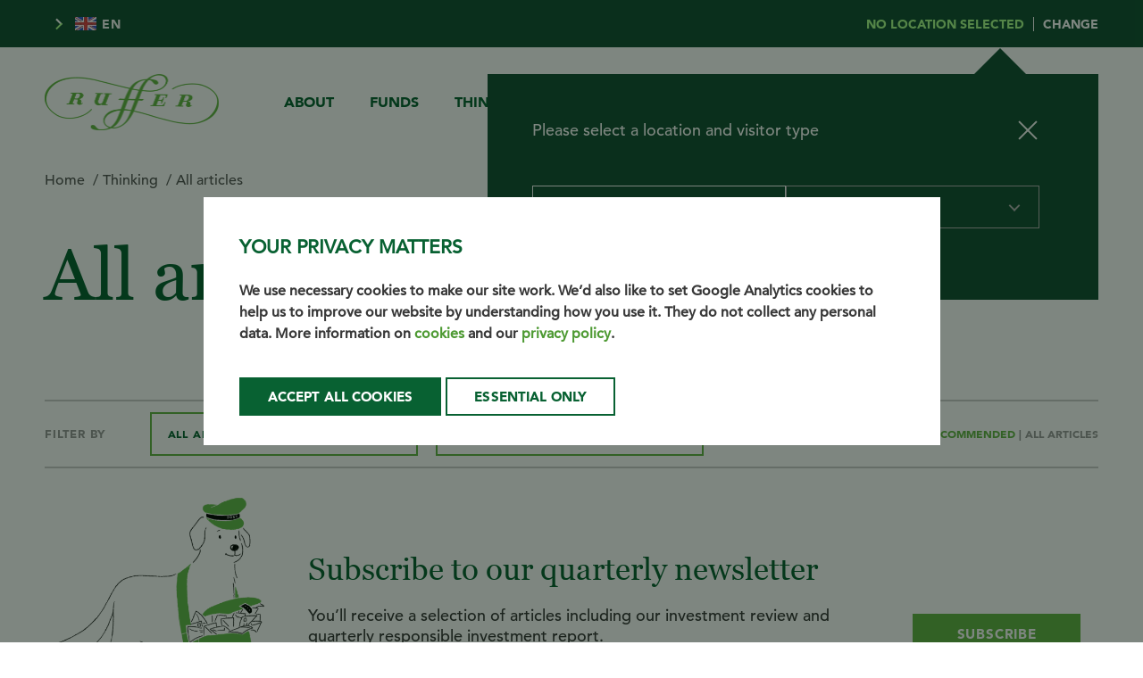

--- FILE ---
content_type: text/html; charset=utf-8
request_url: https://www.ruffer.co.uk/en/thinking/articles?author=Ian%2BRees&tagFilter=&page=4
body_size: 239507
content:

<!DOCTYPE html>
<html prefix="og: http://ogp.me/ns#" lang="en">
<head>

    <script src="/assets/js/google_analytics_head.js"></script>

    <!-- Google Tag Manager HEADER -->
    <script nonce="938079737" >
        (function (w, d, s, l, i) {
            w[l] = w[l] || []; w[l].push({
                'gtm.start':
                    new Date().getTime(), event: 'gtm.js'
            }); var f = d.getElementsByTagName(s)[0],
                j = d.createElement(s), dl = l != 'dataLayer' ? '&l=' + l : ''; j.async = true; j.src =
                    'https://www.googletagmanager.com/gtm.js?id=' + i + dl; f.parentNode.insertBefore(j, f);
        })(window, document, 'script', 'dataLayer', 'GTM-T9B62VT');</script>
    <!-- End Google Tag Manager -->

    <title> Articles | Ruffer | Investment management</title>

<meta name="description" content="Read our insights and articles on all things investment. Featuring book reviews and our monthly chart.">

<link rel="canonical" href="https://www.ruffer.co.uk/en/thinking/articles">

<link rel="alternate" hreflang="en" href="https://www.ruffer.co.uk/en/thinking/articles" />

    <link rel="alternate" hreflang="en-GB" href="https://www.ruffer.co.uk/en/thinking/articles" />
    <link rel="alternate" hreflang="en-CA" href="https://www.ruffer.co.uk/en/thinking/articles" />
    <link rel="alternate" hreflang="en-US" href="https://www.ruffer.co.uk/en/thinking/articles" />


<meta property="og:url" content="https://www.ruffer.co.uk/en/thinking/articles" />
<meta property="og:type" content="website" />
    <meta property="og:title" content="All articles" />
        <meta property="og:description" content="Read our insights and articles on all things investment. Featuring book reviews and our monthly chart." />
    <meta property="og:image" content="" />



    <!-- base settings -->
    <meta charset="utf-8">
    <meta name="viewport" content="width=device-width, initial-scale=1.0">
    <meta http-equiv="X-UA-Compatible" content="IE=edge">

    <!-- favicon -->
    <link rel="apple-touch-icon" sizes="180x180" href="/apple-touch-icon.png">
    <link rel="icon" type="image/png" sizes="32x32" href="/favicon-32x32.png">
    <link rel="icon" type="image/png" sizes="16x16" href="/favicon-16x16.png">
    <meta name="msapplication-TileColor" content="#da532c">
    <meta name="theme-color" content="#ffffff">

    <!-- fonts -->
    <link rel="stylesheet" href="/assets/css/fonts.min.css" />
    <link rel="stylesheet" href="/assets/css/Fonts/Font-awesome-4.7.0.min.css" />

    <!-- css -->
    <link rel="stylesheet" href="/assets/css/cookieconsent.min.css" />
    <link rel="stylesheet" href="/assets/css/normalize.min.css" />
    <link rel="stylesheet" href="/assets/css/animate.min.css" />
    <link rel="stylesheet" href="/assets/css/slick.min.css" />
    <link rel="stylesheet" href="/assets/css/slick-theme.min.css" />
    <link rel="stylesheet" href="/assets/css/editing.min.css" />
    <link rel="stylesheet" href="/assets/css/rf-graph.css" />

    <link href="/bundles/styles?v=0KN1BYealelCIjjVaQs-9OOJYGs-YQAvY0GM8VsJ_ns1" rel="stylesheet"/>


    <meta name="google-site-verification" content="l9ZrJBhUlv48mYJJ6ZHVpdf_CfuFaCUzZuAqups7x6I" />
<meta name="twitter:card" content="summary_large_image"></meta>
<meta name="enviro" content="new"></meta>
<script>
window.onload = (event) => {
  if (location.href.includes("#ruffer/who-we-are/latest-investment-review")) {  
   location.href = "https://www.ruffer.co.uk/Thinking/Articles/Investment-Review"; 
  }

  if (document.referrer.includes("instagram.com")) { 
     location.href = "/shared-content/other-articles/fraud-alert";        
  }

    if (document.referrer.includes("l.facebook.com")) { 
     location.href = "/shared-content/other-articles/fraud-alert";        
  }

    if (document.referrer.includes("tiktok.com")) { 
     location.href = "/shared-content/other-articles/fraud-alert";        
  }

      if (document.referrer.includes("snapchat.com")) { 
     location.href = "/shared-content/other-articles/fraud-alert";        
  }

};
</script>



</head>
<body class=" ">


    
    <div class="c-overlay c-sign-up-overlay c-cookie opacity-on" id="cookiebar">
        <div class="contained">
            <div class="c-overlay-container">
                <div class="c-overlay-content c-sign-up-overlay-content">

                    <div class="c-cookie-container">
                        <div class="c-cookie-text">
                            <h3>Your privacy matters</h3>
<p style="line-height:1.5;">We use necessary cookies to make our site work. We’d also like to set Google Analytics cookies to help us to improve our website by understanding how you use it. They do not collect any personal data. More information on <a href="/en/disclosures/privacy-and-cookies">cookies</a> and our <a href="/en/disclosures/privacy">privacy policy</a>.</p>
                        </div>

                        <div class="c-cookie-buttons">
                            <a class="c-btn-green c-cookie-close" onclick="AcceptGA()">Accept all cookies</a>
                            <a class="c-btn-white c-cookie-close" onclick="DeclineGA()">Essential only</a>
                        </div>
                    </div>
                </div>
            </div>
        </div>
    </div>



    
<header>
    <!-- NAV START -->
    <nav class="c-nav mega-menu">
        

<div class="c-splash-banner">
    <div class="contained">
        <div class="c-splash-banner-content">
            <div class="c-splash-banner-content-left">
                
    <div class="c-lang-dropdown">
        <div class="c-dropdown">
            <div class="c-dropdown-container">
                <div class="c-dropdown-selected">
                    <div class="c-lang-dropdown-flag">
                        <img src="/-/media/ruffer-website/images/flags/en.png?h=15&amp;iar=0&amp;w=24&amp;hash=748649D56B3835CC6BCD175180241CD9" alt="" width="24" height="15" Item="Sitecore.Data.Items.Item" Link="https://www.ruffer.co.uk:443/en/thinking/articles" Language="en" />
                    </div>
                    EN
                </div>
                <div class="c-dropdown-menu">
                    <div class="c-dropdown-content">
                            <div class="c-dropdown-item">
                                <a class="c-dropdown-link" href="https://ruffer.fr:443/fr-fr/thinking/articles">
                                    <div class="c-lang-dropdown-flag">
                                        <img src="/-/media/ruffer-website/images/flags/fr.png?h=15&amp;iar=0&amp;w=24&amp;hash=0EA35722BFF50B51A70744CBF987ED14" alt="" width="24" height="15" Item="Sitecore.Data.Items.Item" Link="https://ruffer.fr:443/fr-fr/thinking/articles" Language="fr-FR" />
                                    </div>
                                    FR
                                </a>
                            </div>
                    </div>
                </div>
            </div>
        </div>
    </div>

            </div>
            <div class="c-splash-banner-popup-toggle">
                <span class="c-splash-banner-toggle-location">
                    No location selected
                </span>
                <span class="c-splash-banner-toggle-action" data-cancel-text="Cancel" data-change-text="Change">
                    Change
                </span>
            </div>
            <div class="c-splash-banner-form-popup toOpen">
                <div class="c-splash-banner-form">
                    <div class="c-splash-banner-form-topcontent">
                        <div class="c-splash-banner-title">
Please select a location and visitor type                        </div>
                        <div class="c-splash-banner-close-container">
                            <div class="c-splash-banner-close">

                            </div>
                        </div>
                    </div>

                    <div class="c-splash-banner-form-fields">
                        <div class="c-splash-banner-dropdown c-splash-banner-location">
                            <div class="c-dropdown">
                                <span class="c-dropdown-legend">
                                    Location
                                </span>
                                <div class="c-dropdown-container">
                                    <div class="c-dropdown-selected">Select your Location</div>
                                    <div class="c-dropdown-menu">
                                        <div class="c-dropdown-content">
                                                <div class="c-dropdown-item c-splash-option " data-action="changeLocation" data-val="40DE4C4C8CAA49AFB0F5D6FC187E4DF7">
                                                    <div class="c-dropdown-link">UK</div>
                                                </div>
                                                <div class="c-dropdown-item c-splash-option " data-action="changeLocation" data-val="2690D4A6D6BB400A8280C995B9C36987">
                                                    <div class="c-dropdown-link">Europe</div>
                                                </div>
                                                <div class="c-dropdown-item c-splash-option " data-action="changeLocation" data-val="A1E3BD05798348D59F738C6CC0610F93">
                                                    <div class="c-dropdown-link">Australia</div>
                                                </div>
                                                <div class="c-dropdown-item c-splash-option " data-action="changeLocation" data-val="88CAD838C68B43FC8080408C6B9576A3">
                                                    <div class="c-dropdown-link">US</div>
                                                </div>
                                                <div class="c-dropdown-item c-splash-option " data-action="changeLocation" data-val="1E6324C2802F47D8AA47E0E7AF617872">
                                                    <div class="c-dropdown-link">Asia</div>
                                                </div>
                                                <div class="c-dropdown-item c-splash-option " data-action="changeLocation" data-val="894EF56B37374DDF8590679CB0B47845">
                                                    <div class="c-dropdown-link">Middle East</div>
                                                </div>
                                                <div class="c-dropdown-item c-splash-option " data-action="changeLocation" data-val="85E918280EBD425898967BC218437A34">
                                                    <div class="c-dropdown-link">Channel Islands</div>
                                                </div>
                                                <div class="c-dropdown-item c-splash-option " data-action="changeLocation" data-val="E798956D4CF64744B3C274FE6784107A">
                                                    <div class="c-dropdown-link">Rest of world</div>
                                                </div>
                                        </div>
                                    </div>

                                </div>
                            </div>
                        </div>

                        <div class="c-splash-banner-dropdown c-splash-banner-investor investor">
                            <div class="c-dropdown inactive">
                                <span class="c-dropdown-legend">
                                    Visitor Type
                                </span>
                                <div class="c-dropdown-container">
                                    <div class="c-dropdown-inactive-selected">Select investor type</div>

                                    <div class="c-dropdown-selected">Select investor type</div>
                                    <div class="c-dropdown-menu">
                                        <div class="c-dropdown-content">
                                                    <div class="c-dropdown-item c-splash-option hide" data-location="40DE4C4C8CAA49AFB0F5D6FC187E4DF7" data-role="extranet\UK Private" data-val="A2F7EF9A6131491BB9F7365D82F27ECD" data-action="changeVisitorType">
                                                        <div class="c-dropdown-link">
                                                            <div class="c-splash-option-title">
                                                                Individual investors
                                                            </div>
                                                            <div class="c-splash-option-text">
                                                                I invest on my own behalf, am a job seeker or want to learn more about Ruffer
                                                            </div>
                                                        </div>
                                                    </div>
                                                    <div class="c-dropdown-item c-splash-option hide" data-location="40DE4C4C8CAA49AFB0F5D6FC187E4DF7" data-role="extranet\UK IFP" data-val="D540D104DD0D4B72A29C6211336F080A" data-action="changeVisitorType">
                                                        <div class="c-dropdown-link">
                                                            <div class="c-splash-option-title">
                                                                Intermediary
                                                            </div>
                                                            <div class="c-splash-option-text">
                                                                I am a financial advisor or wealth manager
                                                            </div>
                                                        </div>
                                                    </div>
                                                    <div class="c-dropdown-item c-splash-option hide" data-location="40DE4C4C8CAA49AFB0F5D6FC187E4DF7" data-role="extranet\UK Institutional" data-val="5AE6C96D535747DFB9B0B3732527F1C6" data-action="changeVisitorType">
                                                        <div class="c-dropdown-link">
                                                            <div class="c-splash-option-title">
                                                                Institutional
                                                            </div>
                                                            <div class="c-splash-option-text">
                                                                I am a professional client or eligible counterparty
                                                            </div>
                                                        </div>
                                                    </div>
                                                    <div class="c-dropdown-item c-splash-option hide" data-location="40DE4C4C8CAA49AFB0F5D6FC187E4DF7" data-role="extranet\UK Charity" data-val="0E567689F7814410B4637DE6564EBFB2" data-action="changeVisitorType">
                                                        <div class="c-dropdown-link">
                                                            <div class="c-splash-option-title">
                                                                Charity
                                                            </div>
                                                            <div class="c-splash-option-text">
                                                                I am a charity trustee, or a consultant who advises charities
                                                            </div>
                                                        </div>
                                                    </div>
                                                    <div class="c-dropdown-item c-splash-option hide" data-location="2690D4A6D6BB400A8280C995B9C36987" data-role="extranet\Europe Private" data-val="9145FA8A05144DFEBD75FF0BFD4187A1" data-action="changeVisitorType">
                                                        <div class="c-dropdown-link">
                                                            <div class="c-splash-option-title">
                                                                Individual investors
                                                            </div>
                                                            <div class="c-splash-option-text">
                                                                I invest on my own behalf, am a job seeker or want to learn more about Ruffer
                                                            </div>
                                                        </div>
                                                    </div>
                                                    <div class="c-dropdown-item c-splash-option hide" data-location="2690D4A6D6BB400A8280C995B9C36987" data-role="extranet\Europe Institutional" data-val="C57A2CD28BAC41969C7A330A10C7CD64" data-action="changeVisitorType">
                                                        <div class="c-dropdown-link">
                                                            <div class="c-splash-option-title">
                                                                Institutional
                                                            </div>
                                                            <div class="c-splash-option-text">
                                                                I am a professional client or eligible counterparty
                                                            </div>
                                                        </div>
                                                    </div>
                                                    <div class="c-dropdown-item c-splash-option hide" data-location="2690D4A6D6BB400A8280C995B9C36987" data-role="extranet\Europe Charity" data-val="100CF7F9CE56477285541DFB4B2E80EB" data-action="changeVisitorType">
                                                        <div class="c-dropdown-link">
                                                            <div class="c-splash-option-title">
                                                                Charity
                                                            </div>
                                                            <div class="c-splash-option-text">
                                                                I am a charity trustee, or a consultant who advises charities
                                                            </div>
                                                        </div>
                                                    </div>
                                                    <div class="c-dropdown-item c-splash-option hide" data-location="A1E3BD05798348D59F738C6CC0610F93" data-role="extranet\Australia Wholesale" data-val="B6E2FFFFF2FE46CBBDD311E28DF4760F" data-action="changeVisitorType">
                                                        <div class="c-dropdown-link">
                                                            <div class="c-splash-option-title">
                                                                Wholesale
                                                            </div>
                                                            <div class="c-splash-option-text">
                                                                I am a financial advisor, wealth manager or institutional investor
                                                            </div>
                                                        </div>
                                                    </div>
                                                    <div class="c-dropdown-item c-splash-option hide" data-location="88CAD838C68B43FC8080408C6B9576A3" data-role="extranet\US Institutional" data-val="743BBEA278F945FC8FCAB92D6D039144" data-action="changeVisitorType">
                                                        <div class="c-dropdown-link">
                                                            <div class="c-splash-option-title">
                                                                Institutional
                                                            </div>
                                                            <div class="c-splash-option-text">
                                                                I am a professional client or eligible counterparty
                                                            </div>
                                                        </div>
                                                    </div>
                                                    <div class="c-dropdown-item c-splash-option hide" data-location="1E6324C2802F47D8AA47E0E7AF617872" data-role="extranet\Asia Institutional" data-val="C9B674F0B8344C609BED23291FC88244" data-action="changeVisitorType">
                                                        <div class="c-dropdown-link">
                                                            <div class="c-splash-option-title">
                                                                Institutional
                                                            </div>
                                                            <div class="c-splash-option-text">
                                                                I am a professional client or eligible counterparty
                                                            </div>
                                                        </div>
                                                    </div>
                                                    <div class="c-dropdown-item c-splash-option hide" data-location="894EF56B37374DDF8590679CB0B47845" data-role="extranet\Middle East institutional" data-val="D7226D514AF448098295A5E2CB4F9464" data-action="changeVisitorType">
                                                        <div class="c-dropdown-link">
                                                            <div class="c-splash-option-title">
                                                                Institutional
                                                            </div>
                                                            <div class="c-splash-option-text">
                                                                I am a professional client or eligible counterparty
                                                            </div>
                                                        </div>
                                                    </div>
                                                    <div class="c-dropdown-item c-splash-option hide" data-location="85E918280EBD425898967BC218437A34" data-role="extranet\Channel Islands" data-val="2BDE67B5E3F44F958382C7B3EC764956" data-action="changeVisitorType">
                                                        <div class="c-dropdown-link">
                                                            <div class="c-splash-option-title">
                                                                All investors
                                                            </div>
                                                            <div class="c-splash-option-text">
                                                                I invest on my own behalf, am a job seeker or want to learn more about Ruffer
                                                            </div>
                                                        </div>
                                                    </div>
                                                    <div class="c-dropdown-item c-splash-option hide" data-location="E798956D4CF64744B3C274FE6784107A" data-role="extranet\Rest of World" data-val="924A93E0D9B640A8801D31F6BAF9B87E" data-action="changeVisitorType">
                                                        <div class="c-dropdown-link">
                                                            <div class="c-splash-option-title">
                                                                All investors
                                                            </div>
                                                            <div class="c-splash-option-text">
                                                                I invest on my own behalf, am a job seeker or want to learn more about Ruffer
                                                            </div>
                                                        </div>
                                                    </div>
                                        </div>
                                    </div>
                                </div>
                            </div>
                        </div>
                    </div>
                    <div class="c-splash-legal">
                        <div class="c-splash-section-content">
                            <div class="c-splash-legal-text c-scrollbar">
                                        <div style="display:none;" class="c-splash-legal-option" data-type="A2F7EF9A6131491BB9F7365D82F27ECD">
                                            <p>The use of this website is subject to the following terms, the terms and conditions set out in the <a href="/en/disclosures/disclaimer" target="_blank">disclaimer</a>, together with any additional terms and conditions that apply to individual webpages, documents or other attachments contained within this website (the &lsquo;Terms&rsquo;).</p>
<p>By clicking &lsquo;Agree&rsquo; you</p>
<ol>
    <li>expressly acknowledge you have read and understood the Terms and agree to abide by them</li>
    <li>represent and warrant the country you have selected reflects your country of residence for the purposes of any investment activities and that you are not resident in the United States of America and are not a US Person (defined below)</li>
    <li>confirm you are accessing this website in compliance with the laws and regulations of the country you have selected, and all other applicable laws, rules and regulations, including those relating to data privacy, international communications and export of technical or personal data</li>
    <li>i) acknowledge that all of the content on this website is protected by intellectual property rights which are owned by Ruffer; ii) agree that you will not download, reproduce, modify, translate, distribute or&nbsp; exploit the content of this website or otherwise infringe those intellectual property rights; iii) agree that you will not use any manual or automated means (such as&nbsp; software, devices, scripts, crawlers, robots, spiders, botnets, scrapers, and the like) to access, use, copy,&nbsp; collect, data mine or scrape data, content and information from this website; and iv) you will not use this website or any of its content to perform text and data mining or any computational analysis; or to develop any software program, model, algorithm, generative AI tools, machine learning models or related technology.</li>
</ol>
<p class="intro">Access to this website</p>
<p>It may be unlawful to access or download the information contained on this website in certain countries and Ruffer and its affiliates disclaim all responsibility if you access or download any information from this website in breach of any law or regulation of the United Kingdom, the country in which you are residing or domiciled or the country from which you access the website.</p>
<p>If you are acting as a financial adviser or intermediary, you agree to access this website only for the purposes for which you are permitted to do so under applicable law.</p>
<p class="intro">Selling restrictions</p>
<p>The distribution of the information and documentation on this website may be restricted by law in certain countries. This website, and the information and documentation on it, are not addressed to any person resident in the territory of any country or jurisdiction where such distribution would be contrary to local law or regulation. All persons accessing this website should check their local regulations before considering investment. </p>
<hr />
<p>I have read and agreed to the terms above and wish to proceed.</p>
                                        </div>
                                        <div style="display:none;" class="c-splash-legal-option" data-type="D540D104DD0D4B72A29C6211336F080A">
                                            <p>The use of this website is subject to the following terms, the terms and conditions set out in the <a href="/en/disclosures/disclaimer" target="_blank">disclaimer</a>, together with any additional terms and conditions that apply to individual webpages, documents or other attachments contained within this website (the &lsquo;Terms&rsquo;).</p>
<p>By clicking &lsquo;Agree&rsquo; you</p>
<ol>
    <li>expressly acknowledge you have read and understood the Terms and agree to abide by them</li>
    <li>represent and warrant the country you have selected reflects your country of residence for the purposes of any investment activities and that you are not resident in the United States of America and are not a US Person (defined below)</li>
    <li>confirm you are accessing this website in compliance with the laws and regulations of the country you have selected, and all other applicable laws, rules and regulations, including those relating to data privacy, international communications and export of technical or personal data</li>
    <li>i) acknowledge that all of the content on this website is protected by intellectual property rights which are owned by Ruffer; ii) agree that you will not download, reproduce, modify, translate, distribute or&nbsp; exploit the content of this website or otherwise infringe those intellectual property rights; iii) agree that you will not use any manual or automated means (such as&nbsp; software, devices, scripts, crawlers, robots, spiders, botnets, scrapers, and the like) to access, use, copy,&nbsp; collect, data mine or scrape data, content and information from this website; and iv) you will not use this website or any of its content to perform text and data mining or any computational analysis; or to develop any software program, model, algorithm, generative AI tools, machine learning models or related technology.</li>
</ol>
<p class="intro">Access to this website</p>
<p>It may be unlawful to access or download the information contained on this website in certain countries and Ruffer and its affiliates disclaim all responsibility if you access or download any information from this website in breach of any law or regulation of the United Kingdom, the country in which you are residing or domiciled or the country from which you access the website.</p>
<p>If you are acting as a financial adviser or intermediary, you agree to access this website only for the purposes for which you are permitted to do so under applicable law.</p>
<p class="intro">Selling restrictions</p>
<p>The distribution of the information and documentation on this website may be restricted by law in certain countries. This website, and the information and documentation on it, are not addressed to any person resident in the territory of any country or jurisdiction where such distribution would be contrary to local law or regulation. All persons accessing this website should check their local regulations before considering investment.&nbsp;</p>
<hr />
<p>I have read and agreed to the terms above and wish to proceed.</p>
                                        </div>
                                        <div style="display:none;" class="c-splash-legal-option" data-type="5AE6C96D535747DFB9B0B3732527F1C6">
                                            <p>The use of this website is subject to the following terms, the terms and conditions set out in the <a href="/en/disclosures/disclaimer" target="_blank">disclaimer</a>, together with any additional terms and conditions that apply to individual webpages, documents or other attachments contained within this website (the &lsquo;Terms&rsquo;).</p>
<p>By clicking &lsquo;Agree&rsquo; you</p>
<ol>
    <li>expressly acknowledge you have read and understood the Terms and agree to abide by them</li>
    <li>represent and warrant the country you have selected reflects your country of residence for the purposes of any investment activities and that you are not resident in the United States of America and are not a US Person (defined below)</li>
    <li>confirm you are accessing this website in compliance with the laws and regulations of the country you have selected, and all other applicable laws, rules and regulations, including those relating to data privacy, international communications and export of technical or personal data</li>
    <li>i) acknowledge that all of the content on this website is protected by intellectual property rights which are owned by Ruffer; ii) agree that you will not download, reproduce, modify, translate, distribute or&nbsp; exploit the content of this website or otherwise infringe those intellectual property rights; iii) agree that you will not use any manual or automated means (such as&nbsp; software, devices, scripts, crawlers, robots, spiders, botnets, scrapers, and the like) to access, use, copy,&nbsp; collect, data mine or scrape data, content and information from this website; and iv) you will not use this website or any of its content to perform text and data mining or any computational analysis; or to develop any software program, model, algorithm, generative AI tools, machine learning models or related technology.</li>
</ol>
<p class="intro">Access to this website</p>
<p>It may be unlawful to access or download the information contained on this website in certain countries and Ruffer and its affiliates disclaim all responsibility if you access or download any information from this website in breach of any law or regulation of the United Kingdom, the country in which you are residing or domiciled or the country from which you access the website.</p>
<p>If you are acting as a financial adviser or intermediary, you agree to access this website only for the purposes for which you are permitted to do so under applicable law.</p>
<p class="intro">Selling restrictions</p>
<p>The distribution of the information and documentation on this website may be restricted by law in certain countries. This website, and the information and documentation on it, are not addressed to any person resident in the territory of any country or jurisdiction where such distribution would be contrary to local law or regulation. All persons accessing this website should check their local regulations before considering investment. </p>
<hr />
<p>I have read and agreed to the terms above and wish to proceed.</p>
                                        </div>
                                        <div style="display:none;" class="c-splash-legal-option" data-type="0E567689F7814410B4637DE6564EBFB2">
                                            <p>The use of this website is subject to the following terms, the terms and conditions set out in the <a href="/en/disclosures/disclaimer" target="_blank">disclaimer</a>, together with any additional terms and conditions that apply to individual webpages, documents or other attachments contained within this website (the &lsquo;Terms&rsquo;). </p>
<p>By clicking &lsquo;Agree&rsquo; you</p>
<ol>
    <li>expressly acknowledge you have read and understood the Terms and agree to abide by them</li>
    <li>represent and warrant the country you have selected reflects your country of residence for the purposes of any investment activities and you are not resident in the United States of America and are not a US Person</li>
    <li>confirm you are accessing this website in compliance with the laws and regulations of the country you have selected, and all other applicable laws, rules and regulations, including those relating to data privacy, international communications and export of technical or personal data</li>
    <li>i) acknowledge that all of the content on this website is protected by intellectual property rights which are owned by Ruffer; ii) agree that you will not download, reproduce, modify, translate, distribute or&nbsp; exploit the content of this website or otherwise infringe those intellectual property rights; iii) agree that you will not use any manual or automated means (such as&nbsp; software, devices, scripts, crawlers, robots, spiders, botnets, scrapers, and the like) to access, use, copy,&nbsp; collect, data mine or scrape data, content and information from this website; and iv) you will not use this website or any of its content to perform text and data mining or any computational analysis; or to develop any software program, model, algorithm, generative AI tools, machine learning models or related technology.</li>
</ol>
<p class="intro">Access to this website</p>
<p>It may be unlawful to access or download the information contained on this website in certain countries and Ruffer and its affiliates disclaim all responsibility if you access or download any information from this website in breach of any law or regulation of the United Kingdom, the country in which you are residing or domiciled or the country from which you access the website.</p>
<p>If you are acting as a financial adviser or intermediary, you agree to access this website only for the purposes for which you are permitted to do so under applicable law.</p>
<p class="intro">Selling restrictions</p>
<p>The distribution of the information and documentation on this website may be restricted by law in certain countries. This website, and the information and documentation on it, are not addressed to any person resident in the territory of any country or jurisdiction where such distribution would be contrary to local law or regulation. All persons accessing this website should check their local regulations before considering investment. </p>
<p class="intro">Important information for investors</p>
<p>Part of the Ruffer website is directed exclusively at Eligible Charities, being &ndash;</p>
<ol>
    <li>charities registered with the Charity Commission for England and Wales</li>
    <li>charities which are exempt from registration with the Charity Commission by virtue of the Charities Act 1993</li>
    <li>appropriate bodies within the meaning of the Charities Act 2006 (this includes charities in Northern Ireland and Scotland)</li>
</ol>
<p>This part of the website may also be accessed by an eligible counterparty or a professional client (as defined in the FCA Handbook).</p>
<p>If you are not such a person, please click &lsquo;Disagree&rsquo; below. </p>
<p>Any investments to which this part of the website relates (Charity Assets Trust), are available only to the Eligible Charities mentioned above. If you do not belong to the categories of person mentioned above you should not act or rely on the contents of this part of the website. No persons other than those mentioned above should read or rely on any information provided in this part of the website.</p>
<hr />
<p>I belong to one of the categories of person mentioned above, I have read the terms above, I understand and agree to them, and wish to proceed.</p>
                                        </div>
                                        <div style="display:none;" class="c-splash-legal-option" data-type="9145FA8A05144DFEBD75FF0BFD4187A1">
                                            <p>The use of this website is subject to the following terms, the terms and conditions set out in the <a href="/en/disclosures/disclaimer" target="_blank">disclaimer</a>, together with any additional terms and conditions that apply to individual webpages, documents or other attachments contained within this website (the &lsquo;Terms&rsquo;).</p>
<p>By clicking &lsquo;Agree&rsquo; you</p>
<ol>
    <li>expressly acknowledge you have read and understood the Terms and agree to abide by them</li>
    <li>represent and warrant the location you have selected reflects your country of residence for the purposes of any investment activities and you are not resident in the United States of America and are not a US Person (as defined below)</li>
    <li>confirm you are accessing this website in compliance with the laws and regulations of the country in which you reside, and all other applicable laws, rules and regulations, including those relating to data privacy, international communications and export of technical or personal data</li>
    <li>i) acknowledge that all of the content on this website is protected by intellectual property rights which are owned by Ruffer; ii) agree that you will not download, reproduce, modify, translate, distribute or&nbsp; exploit the content of this website or otherwise infringe those intellectual property rights; iii) agree that you will not use any manual or automated means (such as&nbsp; software, devices, scripts, crawlers, robots, spiders, botnets, scrapers, and the like) to access, use, copy,&nbsp; collect, data mine or scrape data, content and information from this website; and iv) you will not use this website or any of its content to perform text and data mining or any computational analysis; or to develop any software program, model, algorithm, generative AI tools, machine learning models or related technology.</li>
</ol>
<p class="intro">Access to this website</p>
<p>It may be unlawful to access or download the information contained on this website in certain countries and Ruffer and its affiliates disclaim all responsibility if you access or download any information from this website in breach of any law or regulation of the United Kingdom, the country in which you are residing or domiciled or the country from which you access the website.</p>
<p>If you are acting as a financial adviser or intermediary, you agree to access this website only for the purposes for which you are permitted to do so under applicable law.</p>
<p class="intro">Selling restrictions</p>
<p>The distribution of the information and documentation on this website may be restricted by law in certain countries. This website, and the information and documentation on it, are not addressed to any person resident in the territory of any country or jurisdiction where such distribution would be contrary to local law or regulation. All persons accessing this website should check their local regulations before considering investment.</p>
<hr />
<p>I have read and agreed to the terms above and wish to proceed.</p>
                                        </div>
                                        <div style="display:none;" class="c-splash-legal-option" data-type="C57A2CD28BAC41969C7A330A10C7CD64">
                                            <p>The use of this website is subject to the following terms, the terms and conditions set out in the <a href="/en/disclosures/disclaimer" target="_blank">disclaimer</a>, together with any additional terms and conditions that apply to individual webpages, documents or other attachments contained within this website (the &lsquo;Terms&rsquo;).</p>
<p>By clicking &lsquo;Agree&rsquo; you</p>
<ol>
    <li>expressly acknowledge you have read and understood the Terms and agree to abide by them</li>
    <li>represent and warrant the location you have selected reflects your country of residence for the purposes of any investment activities and you are not resident in the United States of America and are not a US Person (as defined below)</li>
    <li>confirm you are accessing this website in compliance with the laws and regulations of the country in which you reside, and all other applicable laws, rules and regulations, including those relating to data privacy, international communications and export of technical or personal data</li>
    <li>i) acknowledge that all of the content on this website is protected by intellectual property rights which are owned by Ruffer; ii) agree that you will not download, reproduce, modify, translate, distribute or&nbsp; exploit the content of this website or otherwise infringe those intellectual property rights; iii) agree that you will not use any manual or automated means (such as&nbsp; software, devices, scripts, crawlers, robots, spiders, botnets, scrapers, and the like) to access, use, copy,&nbsp; collect, data mine or scrape data, content and information from this website; and iv) you will not use this website or any of its content to perform text and data mining or any computational analysis; or to develop any software program, model, algorithm, generative AI tools, machine learning models or related technology.</li>
</ol>
<p class="intro">Access to this website</p>
<p>It may be unlawful to access or download the information contained on this website in certain countries and Ruffer and its affiliates disclaim all responsibility if you access or download any information from this website in breach of any law or regulation of the United Kingdom, the country in which you are residing or domiciled or the country from which you access the website.</p>
<p>If you are acting as a financial adviser or intermediary, you agree to access this website only for the purposes for which you are permitted to do so under applicable law.</p>
<p class="intro">Selling restrictions</p>
<p>The distribution of the information and documentation on this website may be restricted by law in certain countries. This website, and the information and documentation on it, are not addressed to any person resident in the territory of any country or jurisdiction where such distribution would be contrary to local law or regulation. All persons accessing this website should check their local regulations before considering investment.</p>
<hr />
<p>I have read and agreed to the terms above and wish to proceed.</p>
                                        </div>
                                        <div style="display:none;" class="c-splash-legal-option" data-type="100CF7F9CE56477285541DFB4B2E80EB">
                                            <p>The use of this website is subject to the following terms, the terms and conditions set out in the <a href="/en/disclosures/disclaimer" target="_blank">disclaimer</a>, together with any additional terms and conditions that apply to individual webpages, documents or other attachments contained within this website (the &lsquo;Terms&rsquo;).</p>
<p>By clicking &lsquo;Agree&rsquo; you</p>
<ol>
    <li>expressly acknowledge you have read and understood the Terms and agree to abide by them</li>
    <li>represent and warrant the location you have selected reflects your country of residence for the purposes of any investment activities and you are not resident in the United States of America and are not a US Person (as defined below)</li>
    <li>confirm you are accessing this website in compliance with the laws and regulations of the country in which you reside, and all other applicable laws, rules and regulations, including those relating to data privacy, international communications and export of technical or personal data</li>
    <li>i) acknowledge that all of the content on this website is protected by intellectual property rights which are owned by Ruffer; ii) agree that you will not download, reproduce, modify, translate, distribute or&nbsp; exploit the content of this website or otherwise infringe those intellectual property rights; iii) agree that you will not use any manual or automated means (such as&nbsp; software, devices, scripts, crawlers, robots, spiders, botnets, scrapers, and the like) to access, use, copy,&nbsp; collect, data mine or scrape data, content and information from this website; and iv) you will not use this website or any of its content to perform text and data mining or any computational analysis; or to develop any software program, model, algorithm, generative AI tools, machine learning models or related technology.</li>
</ol>
<p class="intro">Access to this website</p>
<p>It may be unlawful to access or download the information contained on this website in certain countries and Ruffer and its affiliates disclaim all responsibility if you access or download any information from this website in breach of any law or regulation of the United Kingdom, the country in which you are residing or domiciled or the country from which you access the website.</p>
<p>If you are acting as a financial adviser or intermediary, you agree to access this website only for the purposes for which you are permitted to do so under applicable law.</p>
<p class="intro">Selling restrictions</p>
<p>The distribution of the information and documentation on this website may be restricted by law in certain countries. This website, and the information and documentation on it, are not addressed to any person resident in the territory of any country or jurisdiction where such distribution would be contrary to local law or regulation. All persons accessing this website should check their local regulations before considering investment.</p>
<hr />
<p>I have read and agreed to the terms above and wish to proceed.</p>
                                        </div>
                                        <div style="display:none;" class="c-splash-legal-option" data-type="B6E2FFFFF2FE46CBBDD311E28DF4760F">
                                            <p>The use of this website is subject to the following terms, the terms and conditions set out in the <a href="/en/disclosures/disclaimer" target="_blank">disclaimer</a>, together with any additional terms and conditions that apply to individual webpages, documents or other attachments contained within this website (the &lsquo;Terms&rsquo;). </p>
<p>By clicking &lsquo;Agree&rsquo; you</p>
<ol>
    <li>expressly acknowledge you have read and understood the Terms and agree to abide by them</li>
    <li>represent and warrant the location you have selected reflects your country of residence for the purposes of any investment activities and that you are not resident in the United States of America and are not a US Person</li>
    <li>confirm you are accessing this website in compliance with the laws and regulations of the country in which you reside, and all other applicable laws, rules and regulations, including those relating to data privacy, international communications and export of technical or personal data</li>
    <li>i) acknowledge that all of the content on this website is protected by intellectual property rights which are owned by Ruffer; ii) agree that you will not download, reproduce, modify, translate, distribute or&nbsp; exploit the content of this website or otherwise infringe those intellectual property rights; iii) agree that you will not use any manual or automated means (such as&nbsp; software, devices, scripts, crawlers, robots, spiders, botnets, scrapers, and the like) to access, use, copy,&nbsp; collect, data mine or scrape data, content and information from this website; and iv) you will not use this website or any of its content to perform text and data mining or any computational analysis; or to develop any software program, model, algorithm, generative AI tools, machine learning models or related technology.</li>
</ol>
<p class="intro">Access to this website</p>
<p>It may be unlawful to access or download the information contained on this website in certain countries and Ruffer and its affiliates disclaim all responsibility if you access or download any information from this website in breach of any law or regulation of the United Kingdom, the country in which you are residing or domiciled or the country from which you access the website.</p>
<p>If you are acting as a financial adviser or intermediary, you agree to access this website only for the purposes for which you are permitted to do so under applicable law.</p>
<p class="intro">Selling restrictions</p>
<p>The distribution of the information and documentation on this website may be restricted by law in certain countries. This website, and the information and documentation on it, are not addressed to any person resident in the territory of any country or jurisdiction where such distribution would be contrary to local law or regulation. All persons accessing this website should check their local regulations before considering investment. </p>
<p class="intro">Important information for investors based in Australia</p>
<p>By accessing or viewing this content, you are representing to Ruffer LLP (&lsquo;Ruffer&rsquo;) that you are at all times a &lsquo;wholesale client&rsquo; within the meaning of the Australian Corporations Act (&lsquo;Wholesale Client&rsquo;), and undertake to provide any supporting information to demonstrate your status as a wholesale client. Before reviewing the information on this website, please confirm that you qualify as a Wholesale Client, and have read the notices below. Information is provided only for use by Wholesale Clients ordinarily resident or viewing this website in Australia. By proceeding to review any material on this website, you are representing to Ruffer you meet one or more of the Wholesale Client tests (summarised below) and you</p>
<ol>
    <li>have available investable funds and your potential portfolio with Ruffer LLP is at least $500,000 or</li>
    <li>can or have provided a current signed Qualified Accountant&rsquo;s Certificate declaring that you have net assets of at least $2,500,000 or a gross income for each of the last two financial years of at least $250,000 per year or</li>
    <li>can certify you are a &lsquo;professional investor&rsquo; (which is a permitted subcategory of Wholesale Client), which includes any person who</li>
</ol>
<ol style="list-style-type: lower-roman;">
    <li>controls at least $10 million (including any amount held by an associate or under a trust the person manages) for the purpose of investment in securities</li>
    <li>is an Australian financial services licensee whose Australian licence covers the provision of financial services that are not limited to claims handling and settling services</li>
    <li>is a trustee of a superannuation fund, an approved deposit fund, a pooled superannuation trust, or a public sector superannuation scheme within the meaning of the Superannuation Industry (Supervision) Act 1993 if the fund, trust or scheme has net assets of at least $10 million or</li>
    <li>is a person who is regulated by the Australian Prudential Regulation Authority (APRA) (other than a trustee of a superannuation fund, an approved deposit fund, a pooled superannuation trust or a public sector superannuation scheme) or</li>
    <li>is a person who is a body registered under the Financial Corporations Act 1974 or</li>
    <li>is a listed entity or a related body corporate of a listed entity or</li>
    <li>is an exempt public authority or</li>
    <li>is a person who is a body corporate or an unincorporated body that carries on a business of investment in financial products, interests in land or other investments, and for those purposes invests funds received following an offer or invitation to the public where the terms of the offer provided for the funds subscribed to be invested for those purposes or</li>
    <li>is a foreign entity that, if established or incorporated in Australia, would be covered by one of the preceding paragraphs.</li>
</ol>
<p>The information accessible on this web page is issued by Ruffer. Ruffer holds Australian financial services licence number 526358 under the Corporations Act 2001 (Cth) authorising it to provide certain financial services to Wholesale Clients only. Ruffer is not licensed to provide financial services to retail clients in Australia.</p>
<hr />
<p>I have read and understood the above information and agreed to the Terms. I confirm that I am a Wholesale Client, and not a retail client, based in Australia, and wish to proceed.</p>
                                        </div>
                                        <div style="display:none;" class="c-splash-legal-option" data-type="743BBEA278F945FC8FCAB92D6D039144">
                                            <p>The information on this website does not constitute an offer to sell any securities to or for the benefit of any US Person (being any person who is in either of the following two categories: (a) a person included in the definition of &lsquo;US person&rsquo; under Rule 902 of Regulation S under the US Securities Act of 1933, as amended, or (b) a person excluded from the definition of a &lsquo;Non-United States person&rsquo; as used in the US Commodity Futures Trading Commission Rule 4.7)), or the solicitation of any offer to buy securities on the part of or for the benefit of any US Person. The shares or units in any of the Ruffer Funds have not been, and will not be, registered or available for public distribution in the United States of America.</p>
<p>The use of this website is subject to the following terms, the terms and conditions set out in the <a href="/en/disclosures/disclaimer" target="_blank">disclaimer</a>, together with any additional terms and conditions that apply to individual webpages, documents or other attachments contained within this website (the &lsquo;Terms&rsquo;). </p>
<p>By clicking &lsquo;Agree&rsquo; you</p>
<ol>
    <li>expressly acknowledge you have read and understood the Terms and agree to abide by them</li>
    <li>represent and warrant the jurisdiction you have selected is the applicable jurisdiction for the intended investment activities</li>
    <li>confirm you are accessing this website in compliance with the laws and regulations of the jurisdiction you have selected, and all other applicable laws, rules and regulations, including those relating to data privacy, international communications and export of technical or personal data</li>
    <li>i) acknowledge that all of the content on this website is protected by intellectual property rights which are owned by Ruffer; ii) agree that you will not download, reproduce, modify, translate, distribute or&nbsp; exploit the content of this website or otherwise infringe those intellectual property rights; iii) agree that you will not use any manual or automated means (such as&nbsp; software, devices, scripts, crawlers, robots, spiders, botnets, scrapers, and the like) to access, use, copy,&nbsp; collect, data mine or scrape data, content and information from this website; and iv) you will not use this website or any of its content to perform text and data mining or any computational analysis; or to develop any software program, model, algorithm, generative AI tools, machine learning models or related technology.</li>
</ol>
<p class="intro">Access to this website</p>
<p>It may be unlawful to access or download the information contained on this website in certain countries and Ruffer and its affiliates disclaim all responsibility if you access or download any information from this Website in breach of any law or regulation of the United Kingdom, the country in which you are residing or domiciled or the country from which you access the website.</p>
<p>If you are acting as a financial adviser or intermediary, you agree to access this website only for the purposes for which you are permitted to do so under applicable law.</p>
<p class="intro">Selling restrictions</p>
<p>The distribution of the information and documentation on this website may be restricted by law in certain countries. This website, and the information and documentation on it, are not addressed to any person resident in the territory of any country or jurisdiction where such distribution would be contrary to local law or regulation. All persons accessing this website should check their local regulations before considering investment. </p>
<p class="intro">Important information about the Ruffer Funds</p>
<p>In particular, interests in any Ruffer funds have not been, and will not be, registered under either the US Securities Act of 1933, as amended (the &lsquo;1933 Act&rsquo;), the US Investment Company Act of 1940, as amended, or qualified under any applicable US state securities statutes, and such interests may not be offered, sold or transferred in the United States of America (including its territories and possessions) or to or for the direct or indirect benefit of any US Person (as defined above). </p>
<p>Such interests will be subject to restrictions on transferability and resale and may not be transferred or resold in the United States or to any US Person except as permitted under the 1933 Act and applicable state securities laws, pursuant to registration or exemption therefrom. If you are unsure as to whether you satisfy the foregoing conditions, please seek legal advice before proceeding.</p>
<p><span class="intro">Eligible investors in Ruffer Funds</span></p>
<p>US investors in Ruffer LLP managed funds must be Qualified Purchasers, as defined in Section 2(a)(51) of the Investment Company Act of 1940, as amended. Notably, investors must be &ndash;</p>
<p>i) any natural person who owns not less than $5,000,000 in investments</p>
<p>ii) any company that owns not less than $5,000,000 in investments and that is owned directly or indirectly by or for 2 or more natural persons who are related as siblings or spouse (including former spouses), or direct lineal descendants by birth or adoption, spouses of such persons, the estates of such persons, or foundations, charitable organizations, or trusts established by or for the benefit of such persons</p>
<p>iii) any trust that is not covered by clause (ii) and that was not formed for the specific purpose of acquiring the securities offered, as to which the trustee or other person authorized to make decisions with respect to the trust, and each settlor or other person who has contributed assets to the trust, is a person described in clause (i), (ii), or (iv) or&nbsp;</p>
<p>iv) any person, acting for its own account or the accounts of other qualified purchasers, who in the aggregate owns and invests on a discretionary basis, not less than $25,000,000 in investments.</p>
<p><span class="intro">Capacity of Ruffer LLP</span></p>
<p>Ruffer LLP is organized under the law of the United Kingdom, and registered with the US Securities and Exchange Commission as an investment adviser. It manages its affiliated investment funds that are eligible for investment by US Qualified Purchasers. <a rel="noopener noreferrer" href="https://adviserinfo.sec.gov/firm/summary/309733" target="_blank">More information about Ruffer LLP</a>, including the Form ADV for Ruffer LLP. This material explains important information about, for example the services, fees and conflicts of interest.</p>
<p><span class="intro">Capacity of Ruffer LLC</span></p>
<p>Ruffer LLC, Member FINRA, is organized under the laws of the United States, and is a broker/dealer registered with the US Securities and Exchange Commission. Its role is to serve as a distributor to market and introduce Institutional Accounts, as defined under FINRA rules,&nbsp;to Ruffer LLP as potential investors in their affiliated investment funds. Ruffer LLC does not open accounts or serve as a broker to effect transactions for investors. Ruffer LLC is doing business as Ruffer North America LLC in New York. More information on Ruffer LLC is available at <a rel="noopener noreferrer" href="https://brokercheck.finra.org/firm/summary/322523" target="_blank">BrokerCheck by FINRA</a>.</p>
<hr />
<p>I have read and agreed to the terms above and wish to proceed.</p>
                                        </div>
                                        <div style="display:none;" class="c-splash-legal-option" data-type="C9B674F0B8344C609BED23291FC88244">
                                            <p>The use of this website is subject to the following terms, the terms and conditions set out in the <a href="/en/disclosures/disclaimer" target="_blank">disclaimer</a>, together with any additional terms and conditions that apply to individual webpages, documents or other attachments contained within this website (the &lsquo;Terms&rsquo;). </p>
<p>By clicking &lsquo;Agree&rsquo; you</p>
<ol>
    <li>expressly acknowledge you have read and understood the Terms and agree to abide by them</li>
    <li>represent and warrant the location you have selected reflects your country of residence for the purposes of any investment activities and you are not resident in the United States of America and are not a US Person</li>
    <li>confirm you are accessing this website in compliance with the laws and regulations of the country in which you reside, and all other applicable laws, rules and regulations, including those relating to data privacy, international communications and export of technical or personal data</li>
    <li>i) acknowledge that all of the content on this website is protected by intellectual property rights which are owned by Ruffer; ii) agree that you will not download, reproduce, modify, translate, distribute or&nbsp; exploit the content of this website or otherwise infringe those intellectual property rights; iii) agree that you will not use any manual or automated means (such as&nbsp; software, devices, scripts, crawlers, robots, spiders, botnets, scrapers, and the like) to access, use, copy,&nbsp; collect, data mine or scrape data, content and information from this website; and iv) you will not use this website or any of its content to perform text and data mining or any computational analysis; or to develop any software program, model, algorithm, generative AI tools, machine learning models or related technology.</li>
</ol>
<p class="intro">Access to this website</p>
<p>It may be unlawful to access or download the information contained on this website in certain countries and Ruffer and its affiliates disclaim all responsibility if you access or download any information from this website in breach of any law or regulation of the United Kingdom, the country in which you are residing or domiciled or the country from which you access the website.</p>
<p>If you are acting as a financial adviser or intermediary, you agree to access this website only for the purposes for which you are permitted to do so under applicable law.</p>
<p class="intro">Selling restrictions</p>
<p>The distribution of the information and documentation on this website may be restricted by law in certain countries. This website, and the information and documentation on it, are not addressed to any person resident in the territory of any country or jurisdiction where such distribution would be contrary to local law or regulation. All persons accessing this website should check their local regulations before considering investment. </p>
<hr />
<p>I have read and agreed to the terms above and wish to proceed.</p>
                                        </div>
                                        <div style="display:none;" class="c-splash-legal-option" data-type="D7226D514AF448098295A5E2CB4F9464">
                                            <p>The use of this website is subject to the following terms, the terms and conditions set out in the <a href="/en/disclosures/disclaimer" target="_blank">disclaimer</a>, together with any additional terms and conditions that apply to individual webpages, documents or other attachments contained within this website (the &lsquo;Terms&rsquo;). </p>
<p>By clicking &lsquo;Agree&rsquo; you</p>
<ol>
    <li>expressly acknowledge you have read and understood the Terms and agree to abide by them</li>
    <li>represent and warrant the location you have selected reflects your country of residence for the purposes of any investment activities and you are not resident in the United States of America and are not a US Person</li>
    <li>confirm you are accessing this website in compliance with the laws and regulations of the country in which you reside, and all other applicable laws, rules and regulations, including those relating to data privacy, international communications and export of technical or personal data</li>
    <li>i) acknowledge that all of the content on this website is protected by intellectual property rights which are owned by Ruffer; ii) agree that you will not download, reproduce, modify, translate, distribute or&nbsp; exploit the content of this website or otherwise infringe those intellectual property rights; iii) agree that you will not use any manual or automated means (such as&nbsp; software, devices, scripts, crawlers, robots, spiders, botnets, scrapers, and the like) to access, use, copy,&nbsp; collect, data mine or scrape data, content and information from this website; and iv) you will not use this website or any of its content to perform text and data mining or any computational analysis; or to develop any software program, model, algorithm, generative AI tools, machine learning models or related technology.</li>
</ol>
<p class="intro">Access to this website</p>
<p>It may be unlawful to access or download the information contained on this website in certain countries and Ruffer and its affiliates disclaim all responsibility if you access or download any information from this website in breach of any law or regulation of the United Kingdom, the country in which you are residing or domiciled or the country from which you access the website.</p>
<p>If you are acting as a financial adviser or intermediary, you agree to access this website only for the purposes for which you are permitted to do so under applicable law.</p>
<p class="intro">Selling restrictions</p>
<p>The information provided on this website does not constitute and should not be construed as an offer of, invitation or proposal to make an offer for, recommendation to apply for or an opinion or guidance on a financial product, service and/or strategy in any jurisdiction. Whilst great care has been taken to ensure that the information contained in this website is accurate, no responsibility can be accepted for any errors, mistakes or omissions or for any action taken or not taken in reliance thereon.</p>
<p>The information provided on this website is given for information purposes only to sophisticated and qualified persons. It is not intended for and should not be distributed to members of the public.</p>
<p>If you do not understand the contents of this website you should consult an authorised financial advisor.</p>
<p>This website is for the exclusive use of sophisticated and qualified investors, defined as per the laws and regulations of the country you reside in. If you are an individual investor, please contact your financial advisor.</p>
<hr />
<p>I have read and agreed to the terms above and wish to proceed.</p>
                                        </div>
                                        <div style="display:none;" class="c-splash-legal-option" data-type="2BDE67B5E3F44F958382C7B3EC764956">
                                            <p>The use of this website is subject to the following terms, the terms and conditions set out in the <a href="/en/disclosures/disclaimer" target="_blank">disclaimer</a>, together with any additional terms and conditions that apply to individual webpages, documents or other attachments contained within this website (the &lsquo;Terms&rsquo;). </p>
<p>By clicking &lsquo;Agree&rsquo; you</p>
<ol>
    <li>expressly acknowledge you have read and understood the Terms and agree to abide by them</li>
    <li>represent and warrant the location you have selected reflects your country of residence for the purposes of any investment activities and you are not resident in the United States of America and are not a US Person</li>
    <li>confirm you are accessing this website in compliance with the laws and regulations of the country in which you reside, and all other applicable laws, rules and regulations, including those relating to data privacy, international communications and export of technical or personal data</li>
    <li>i) acknowledge that all of the content on this website is protected by intellectual property rights which are owned by Ruffer; ii) agree that you will not download, reproduce, modify, translate, distribute or&nbsp; exploit the content of this website or otherwise infringe those intellectual property rights; iii) agree that you will not use any manual or automated means (such as&nbsp; software, devices, scripts, crawlers, robots, spiders, botnets, scrapers, and the like) to access, use, copy,&nbsp; collect, data mine or scrape data, content and information from this website; and iv) you will not use this website or any of its content to perform text and data mining or any computational analysis; or to develop any software program, model, algorithm, generative AI tools, machine learning models or related technology.</li>
</ol>
<p class="intro">Access to this website</p>
<p>It may be unlawful to access or download the information contained on this website in certain countries and Ruffer and its affiliates disclaim all responsibility if you access or download any information from this website in breach of any law or regulation of the United Kingdom, the country in which you are residing or domiciled or the country from which you access the website.</p>
<p>If you are acting as a financial adviser or intermediary, you agree to access this website only for the purposes for which you are permitted to do so under applicable law.</p>
<p class="intro">Selling restrictions</p>
<p>The distribution of the information and documentation on this website may be restricted by law in certain countries. This website, and the information and documentation on it, are not addressed to any person resident in the territory of any country or jurisdiction where such distribution would be contrary to local law or regulation. All persons accessing this website should check their local regulations before considering investment. </p>
<hr />
<p>I have read and agreed to the terms above and wish to proceed.</p>
                                        </div>
                                        <div style="display:none;" class="c-splash-legal-option" data-type="924A93E0D9B640A8801D31F6BAF9B87E">
                                            <p>The use of this website is subject to the following terms, the terms and conditions set out in the <a href="/en/disclosures/disclaimer" target="_blank">disclaimer</a>, together with any additional terms and conditions that apply to individual webpages, documents or other attachments contained within this website (the &lsquo;Terms&rsquo;). </p>
<p>By clicking &lsquo;Agree' you</p>
<ol>
    <li>expressly acknowledge you have read and understood the Terms and agree to abide by them</li>
    <li>represent and warrant the location you have selected reflects your country of residence for the purposes of any investment activities and you are not resident in the United States of America and are not a US Person</li>
    <li>confirm you are accessing this website in compliance with the laws and regulations of the country in which you reside, and all other applicable laws, rules and regulations, including those relating to data privacy, international communications and export of technical or personal data</li>
    <li>i) acknowledge that all of the content on this website is protected by intellectual property rights which are owned by Ruffer; ii) agree that you will not download, reproduce, modify, translate, distribute or&nbsp; exploit the content of this website or otherwise infringe those intellectual property rights; iii) agree that you will not use any manual or automated means (such as&nbsp; software, devices, scripts, crawlers, robots, spiders, botnets, scrapers, and the like) to access, use, copy,&nbsp; collect, data mine or scrape data, content and information from this website; and iv) you will not use this website or any of its content to perform text and data mining or any computational analysis; or to develop any software program, model, algorithm, generative AI tools, machine learning models or related technology.</li>
</ol>
<p class="intro">Access to this website</p>
<p>It may be unlawful to access or download the information contained on this website in certain countries and Ruffer and its affiliates disclaim all responsibility if you access or download any information from this website in breach of any law or regulation of the United Kingdom, the country in which you are residing or domiciled or the country from which you access the website.</p>
<p>If you are acting as a financial adviser or intermediary, you agree to access this website only for the purposes for which you are permitted to do so under applicable law.</p>
<p class="intro">Selling restrictions</p>
<p>The distribution of the information and documentation on this website may be restricted by law in certain countries. This website, and the information and documentation on it, are not addressed to any person resident in the territory of any country or jurisdiction where such distribution would be contrary to local law or regulation. All persons accessing this website should check their local regulations before considering investment. </p>
<hr />
<p>I have read and agreed to the terms above and wish to proceed.</p>
                                        </div>
                            </div>
                            <div>
<form action="/thinking/articles" class="c-splash-legal-compliance" method="post"><input id="scController" name="scController" type="hidden" value="LandingScreen" /><input id="scAction" name="scAction" type="hidden" value="ChangeRole" /><input class="rolenameforminput" id="RoleName" name="RoleName" style="display:none;" type="text" value="" /><input class="returnurlforminput" id="ReturnUrl" name="ReturnUrl" style="display:none;" type="text" value="" /><input class="selectedInvestorFormInput" id="SelectedInvestor" name="SelectedInvestor" style="display:none;" type="text" value="" /><input class="isLandingPageFormInput" id="IsLandingPage" name="IsLandingPage" style="display:none;" type="text" value="False" />                                    <div class="c-splash-banner-legal-checkbox">
                                        <span class="faux-check">
                                            Remember my choice
                                            <input id="RememberChoice" name="RememberChoice" type="checkbox" value="true" /><input name="RememberChoice" type="hidden" value="false" />
                                            <span class="faux-check-mark"></span>
                                        </span>
                                    </div>
                                    <div class="c-splash-legal-buttons">
                                        <button type="submit" name="Agree" class="c-btn c-splash-banner-legal-btn c-splash-banner-legal-agree" value="Agree">Agree and enter<span class="c-cta-arrow-container"><span class="c-cta-arrow"></span></span></button>
                                    </div>
</form>                            </div>
                        </div>
                    </div>
                </div>
            </div>
        </div>
    </div>
</div>

        <div class="c-nav-mobile">
            <div class="c-nav-container contained">
                <div class="c-nav-main">
                    <div class="c-nav-col-left">
                        <div class="c-nav-toggler">
                                <div class="c-nav-hamburger">
                                    <span></span>
                                    <span></span>
                                    <span></span>
                                </div>
                                <div class="c-nav-cta-text"><span class="c-nav-text-close">Close</span> Menu</div>
                        </div>
                    </div>
                    <div class="c-nav-col-mid">
                        <div class="c-nav-brand">
                            <a href="/en/">
                                <div class="c-nav-logo">
                                    <img src="/-/media/ruffer-website/images/logos/ruffer-logo-header.png?h=251&amp;iar=0&amp;w=781&amp;hash=5262C79D744EABE5A9DE4ECCC887035F" alt="Ruffer" width="781" height="251" Class="nav-closed" />
                                    <img src="/-/media/ruffer-website/images/logos/logo-white.png?h=251&amp;iar=0&amp;w=781&amp;hash=273C53D96E373B5C9485382AE9E4DC88" alt="" width="781" height="251" Class="nav-open" />
                                </div>
                            </a>
                        </div>
                    </div>
                    <div class="c-nav-col-right">
                        <div class="c-nav-login">
                                    <a href="https://clientportal.ruffer.co.uk/Account/Login">
                                        <div class="c-nav-cta-text">Client Login</div>
                                        <div class="c-nav-login-icon">
                                            <img class="nav-closed" src="/assets/images/icon-user.png" alt="Client login icon green">
                                            <img class="nav-open" src="/assets/images/icon-user-white.png" alt="Client login icon white">
                                        </div>
                                    </a>
                        </div>
                    </div>
                </div>
<div class="c-nav-navbar fade-in">
    <ul class="c-nav-navigation ">
            <li class="c-nav-item">
                <a class="c-nav-link subnav" href="/en/about">
About</a>
                <ul class="c-nav-subnav">
                    <li class="c-nav-subnav-item"><a class="c-nav-subnav-link" href="/en/about">About Ruffer</a></li>

                        <li class="c-nav-subnav-item"><a class="c-nav-subnav-link" href="/en/about/investment-approach"> Investment approach</a></li>
                        <li class="c-nav-subnav-item"><a class="c-nav-subnav-link" href="/en/about/responsible-investing"> Responsible investing</a></li>
                        <li class="c-nav-subnav-item"><a class="c-nav-subnav-link" href="/en/about/whos-who"> Who’s who</a></li>
                </ul>
            </li>
            <li class="c-nav-item">
                <a class="c-nav-link subnav" href="/en/funds">
Funds</a>
                <ul class="c-nav-subnav">
                    <li class="c-nav-subnav-item"><a class="c-nav-subnav-link" href="/en/funds">Our funds</a></li>

                        <li class="c-nav-subnav-item"><a class="c-nav-subnav-link" href="/en/funds/latest-fund-prices-and-reports"> Latest fund prices and reports</a></li>
                        <li class="c-nav-subnav-item"><a class="c-nav-subnav-link" href="/en/funds/ruffer-investment-company"> Ruffer Investment Company</a></li>
                        <li class="c-nav-subnav-item"><a class="c-nav-subnav-link" href="/en/funds/diversified-return"> Diversified Return Fund</a></li>
                        <li class="c-nav-subnav-item"><a class="c-nav-subnav-link" href="/en/funds/total-return"> Total Return Fund</a></li>
                        <li class="c-nav-subnav-item"><a class="c-nav-subnav-link" href="/en/funds/total-return-international"> Total Return International</a></li>
                        <li class="c-nav-subnav-item"><a class="c-nav-subnav-link" href="/en/funds/diversified-return-international"> Diversified Return International</a></li>
                        <li class="c-nav-subnav-item"><a class="c-nav-subnav-link" href="/en/funds/charity-assets-trust"> Charity Assets Trust</a></li>
                        <li class="c-nav-subnav-item"><a class="c-nav-subnav-link" href="/en/funds/tm-ruffer-portfolio"> TM Ruffer Portfolio</a></li>
                </ul>
            </li>
            <li class="c-nav-item">
                <a class="c-nav-link subnav" href="/en/thinking">
Thinking</a>
                <ul class="c-nav-subnav">
                    <li class="c-nav-subnav-item"><a class="c-nav-subnav-link" href="/en/thinking">Our thinking</a></li>

                        <li class="c-nav-subnav-item"><a class="c-nav-subnav-link" href="/en/thinking/articles/the-ruffer-review"> The Ruffer Review</a></li>
                        <li class="c-nav-subnav-item"><a class="c-nav-subnav-link" href="/en/thinking/articles/investment-review"> Investment Review</a></li>
                        <li class="c-nav-subnav-item"><a class="c-nav-subnav-link" href="/en/thinking/articles/the-green-line"> The Green Line</a></li>
                        <li class="c-nav-subnav-item"><a class="c-nav-subnav-link" href="/en/thinking/articles/responsible-investment"> Responsible investment</a></li>
                        <li class="c-nav-subnav-item"><a class="c-nav-subnav-link" href="/en/thinking/articles/webinars"> Webinars</a></li>
                </ul>
            </li>
            <li class="c-nav-item">
                <a class="c-nav-link subnav" href="/en/contact">
Contact</a>
                <ul class="c-nav-subnav">
                    <li class="c-nav-subnav-item"><a class="c-nav-subnav-link" href="/en/contact">Contact us</a></li>

                        <li class="c-nav-subnav-item"><a class="c-nav-subnav-link" href="/en/contact/london"> London</a></li>
                        <li class="c-nav-subnav-item"><a class="c-nav-subnav-link" href="/en/contact/paris"> Paris</a></li>
                        <li class="c-nav-subnav-item"><a class="c-nav-subnav-link" href="/en/contact/new-york"> New York</a></li>
                        <li class="c-nav-subnav-item"><a class="c-nav-subnav-link" href="/en/contact/edinburgh"> Edinburgh</a></li>
                        <li class="c-nav-subnav-item"><a class="c-nav-subnav-link" href="/en/contact/guernsey"> Guernsey</a></li>
                </ul>
            </li>
    </ul>
    <div class="c-nav-item c-nav-contact">
        <a Class="c-nav-link" href="/en/contact">Contact</a>
    </div>
</div>            </div>
        </div>

        <div class="c-nav-mega-menu">
            <div class="c-nav-mega-menu-container contained">
                <div class="c-nav-mega-menu-main">
                    <div class="c-nav-mega-menu-col-left">
                        <div class="c-nav-mega-menu-toggler">
                            <div class="c-nav-mega-menu-brand">
                                <a href="/en/">
                                    <div class="c-nav-mega-menu-logo">
                                        <img src="/-/media/ruffer-website/images/logos/ruffer-logo-header.png?h=251&amp;iar=0&amp;w=781&amp;hash=5262C79D744EABE5A9DE4ECCC887035F" alt="Ruffer" width="781" height="251" />
                                    </div>
                                </a>
                            </div>
                        </div>
                    </div>
                    <div class="c-nav-mega-menu-col-mid">
                        <ul class="c-nav-mega-menu-top-links">
        <li class="c-mega-menu-top-link" data-item-id="3E774D3946F24DE3848C77C2B84DF120">
            <a> 
About</a>
        </li>
        <li class="c-mega-menu-top-link" data-item-id="659172915987433EBFB29450C542DEB5">
            <a> 
Funds</a>
        </li>
        <li class="c-mega-menu-top-link" data-item-id="D6564C68A0014EA1A49505D5D4067C9C">
            <a> 
Thinking</a>
        </li>
        <li class="c-mega-menu-top-link" data-item-id="9EB9AD5CC2CE40A1BF91F600065EE03E">
            <a> 
Contact</a>
        </li>
</ul>

                    </div>
                    <div class="c-nav-mega-menu-col-right">
                        <div class="c-nav-mega-menu-login">
                                    <a href="https://clientportal.ruffer.co.uk/Account/Login">
                                        <div class="c-nav-cta-text">Client Login</div>
                                        <div class="c-nav-login-icon">
                                            <img src="/assets/images/icon-user.png" alt="Client login icon green">                                            
                                        </div>
                                    </a>
                        </div>
                    </div>
                </div>
<div class="c-nav-mega-menu-page-overlay">

</div>
<div class="c-mega-menu fade-in">
    <div class="c-nav-mega-menu-navigation ">
            <div class="c-nav-mega-menu-section" id="mega-menu-section-3E774D3946F24DE3848C77C2B84DF120">
                <div class="c-nav-mega-menu-section-left">
                    <ul class="c-nav-mega-menu-section-subnav">
                            <li class="c-nav-mega-menu-section-subnav-item c-cta" data-item-id="3E774D3946F24DE3848C77C2B84DF120">
                                <a class="c-nav-mega-menu-link " href="/en/about">About Ruffer</a><span class="c-cta-arrow-container"><span class="c-cta-arrow"></span></span>
                            </li>
                                                    <li class="c-nav-mega-menu-section-subnav-item c-cta" data-item-id="D17F87A0301643D6BFF683A15B2709F6">
                                <a class="c-nav-mega-menu-link" href="/en/about/investment-approach"> Investment approach</a>
                                <span class="c-cta-arrow-container"><span class="c-cta-arrow"></span></span>
                            </li>
                            <li class="c-nav-mega-menu-section-subnav-item c-cta" data-item-id="31831AD27E94468D98344337B0524FE6">
                                <a class="c-nav-mega-menu-link" href="/en/about/responsible-investing"> Responsible investing</a>
                                <span class="c-cta-arrow-container"><span class="c-cta-arrow"></span></span>
                            </li>
                            <li class="c-nav-mega-menu-section-subnav-item c-cta" data-item-id="BE045F709672451ABAA59555817612D9">
                                <a class="c-nav-mega-menu-link" href="/en/about/whos-who"> Who’s who</a>
                                <span class="c-cta-arrow-container"><span class="c-cta-arrow"></span></span>
                            </li>
                    </ul>
                </div>
                <div class="c-nav-mega-menu-section-mid">
                    <div class="c-nav-mega-menu-section-mid-content">
                        <div class="c-nav-mega-menu-section-subnav-item-blurb" id="mega-menu-blurb-3E774D3946F24DE3848C77C2B84DF120">
                            <div class="c-nav-mega-menu-item-blurb-image"><img src="/-/media/ruffer-website/images/illustrations/safety-600.gif?h=300&amp;iar=0&amp;w=600&amp;hash=7564D9D16AE8CF67D9E2EC3B0CA58FAC" alt="" width="600" height="300" /></div>
                            <div class="c-nav-mega-menu-item-blurb-text">
                                Our aim? To deliver consistent positive returns – whatever happens in financial&#160;markets<br/>
                            </div>
                        </div>

                            <div class="c-nav-mega-menu-section-subnav-item-blurb" id="mega-menu-blurb-D17F87A0301643D6BFF683A15B2709F6">
                                <div class="c-nav-mega-menu-item-blurb-image"><img src="/-/media/ruffer-website/images/illustrations/tractor-600.gif?h=300&amp;iar=0&amp;w=600&amp;hash=5416F99D8D0D2648172727C7B08C981E" alt="" width="600" height="300" /></div>
                                <div class="c-nav-mega-menu-item-blurb-text">
                                    A clear and repeatable process. Our approach is tried and tested – and deliberately different
                                </div>
                            </div>
                            <div class="c-nav-mega-menu-section-subnav-item-blurb" id="mega-menu-blurb-31831AD27E94468D98344337B0524FE6">
                                <div class="c-nav-mega-menu-item-blurb-image"><img src="/-/media/ruffer-website/images/illustrations/magnifying-glass.png?h=301&amp;iar=0&amp;w=600&amp;hash=171E45529C68EBED1F8B6D5F51DCAA3A" alt="" width="600" height="301" /></div>
                                <div class="c-nav-mega-menu-item-blurb-text">
                                    Investing responsibly for better long-term outcomes
                                </div>
                            </div>
                            <div class="c-nav-mega-menu-section-subnav-item-blurb" id="mega-menu-blurb-BE045F709672451ABAA59555817612D9">
                                <div class="c-nav-mega-menu-item-blurb-image"><img src="/-/media/ruffer-website/images/illustrations/clients-600.gif?h=300&amp;iar=0&amp;w=600&amp;hash=212617A1C1E7C12A361046ABAE37D611" alt="" width="600" height="300" /></div>
                                <div class="c-nav-mega-menu-item-blurb-text">
                                    Our people: photos and short biographies
                                </div>
                            </div>
                    </div>
                </div>
                <div class="c-nav-mega-menu-section-right">
                    <div class="c-nav-mega-menu-section-right-content">
                            <div class="c-nav-mega-menu-featured">
                                
    <div class="c-featured-article-inner">
        <a class="c-article-image" target="_self" href="/en/thinking/articles/investment-review/2025-q4-investment-review">
            <img src="/-/media/ruffer-website/images/investment-reviews/2025/2025-q4-inv-review_thumb.png?h=600&amp;iar=0&amp;w=600&amp;hash=6266FBDFD6AB00B3AD1369D5689CA2D4" alt="Cartoon by Robert Thompson: a man in a business suit stating &#39;never look down&#39;, balances on a zigzag-ing tightrope representing the stock market" width="600" height="600" />
        </a>
        <div class="c-article-content">
            <div class="c-article-title">Investment Review</div>
            <div class="c-article-info">
                12 mins | Jonathan Ruffer
            </div>
            <div class="c-band-cta">
                <a class="c-cta"  target="_self" href="/en/thinking/articles/investment-review/2025-q4-investment-review">
                    Read
                    <span class="c-cta-arrow-container"><span class="c-cta-arrow"></span></span>
                </a>
            </div>
        </div>
    </div>

                            </div>
                    </div>
                </div>

            </div>
            <div class="c-nav-mega-menu-section" id="mega-menu-section-659172915987433EBFB29450C542DEB5">
                <div class="c-nav-mega-menu-section-left">
                    <ul class="c-nav-mega-menu-section-subnav">
                                                    <li class="c-nav-mega-menu-section-subnav-item c-cta" data-item-id="C1EFFC4540A146A29D228236E95CBC95">
                                <a class="c-nav-mega-menu-link" href="/en/funds/latest-fund-prices-and-reports"> Latest fund prices and reports</a>
                                <span class="c-cta-arrow-container"><span class="c-cta-arrow"></span></span>
                            </li>
                            <li class="c-nav-mega-menu-section-subnav-item c-cta" data-item-id="FE40AE1880274345AAD504AA8F957727">
                                <a class="c-nav-mega-menu-link" href="/en/funds/ruffer-investment-company"> Ruffer Investment Company</a>
                                <span class="c-cta-arrow-container"><span class="c-cta-arrow"></span></span>
                            </li>
                            <li class="c-nav-mega-menu-section-subnav-item c-cta" data-item-id="288DAFE4756C4F2C81A5A9BEEDD9642C">
                                <a class="c-nav-mega-menu-link" href="/en/funds/diversified-return"> Diversified Return Fund</a>
                                <span class="c-cta-arrow-container"><span class="c-cta-arrow"></span></span>
                            </li>
                            <li class="c-nav-mega-menu-section-subnav-item c-cta" data-item-id="17B662E51C9943F6B06D0580B3595E70">
                                <a class="c-nav-mega-menu-link" href="/en/funds/total-return"> Total Return Fund</a>
                                <span class="c-cta-arrow-container"><span class="c-cta-arrow"></span></span>
                            </li>
                            <li class="c-nav-mega-menu-section-subnav-item c-cta" data-item-id="AEB11FDC423D426A9BC33F6D06715D76">
                                <a class="c-nav-mega-menu-link" href="/en/funds/total-return-international"> Total Return International</a>
                                <span class="c-cta-arrow-container"><span class="c-cta-arrow"></span></span>
                            </li>
                            <li class="c-nav-mega-menu-section-subnav-item c-cta" data-item-id="8034EB8CE59540BBA30E8FB313ECA390">
                                <a class="c-nav-mega-menu-link" href="/en/funds/diversified-return-international"> Diversified Return International</a>
                                <span class="c-cta-arrow-container"><span class="c-cta-arrow"></span></span>
                            </li>
                            <li class="c-nav-mega-menu-section-subnav-item c-cta" data-item-id="7F94428E01784474A19773C1A0BCBDCF">
                                <a class="c-nav-mega-menu-link" href="/en/funds/charity-assets-trust"> Charity Assets Trust</a>
                                <span class="c-cta-arrow-container"><span class="c-cta-arrow"></span></span>
                            </li>
                    </ul>
                </div>
                <div class="c-nav-mega-menu-section-mid">
                    <div class="c-nav-mega-menu-section-mid-content">
                        <div class="c-nav-mega-menu-section-subnav-item-blurb" id="mega-menu-blurb-659172915987433EBFB29450C542DEB5">
                            <div class="c-nav-mega-menu-item-blurb-image"></div>
                            <div class="c-nav-mega-menu-item-blurb-text">
                                An efficient way of investing with Ruffer. Our core funds all follow Ruffer’s investment philosophy and process for asset allocation and stock selection
                            </div>
                        </div>

                            <div class="c-nav-mega-menu-section-subnav-item-blurb" id="mega-menu-blurb-C1EFFC4540A146A29D228236E95CBC95">
                                <div class="c-nav-mega-menu-item-blurb-image"></div>
                                <div class="c-nav-mega-menu-item-blurb-text">
                                    The latest from our core funds
                                </div>
                            </div>
                            <div class="c-nav-mega-menu-section-subnav-item-blurb" id="mega-menu-blurb-FE40AE1880274345AAD504AA8F957727">
                                <div class="c-nav-mega-menu-item-blurb-image"></div>
                                <div class="c-nav-mega-menu-item-blurb-text">
                                    An expression of Ruffer’s single investment strategy, an investment company with shares listed on the London Stock Exchange. A strategy tried and tested for over 31 years.
                                </div>
                            </div>
                            <div class="c-nav-mega-menu-section-subnav-item-blurb" id="mega-menu-blurb-288DAFE4756C4F2C81A5A9BEEDD9642C">
                                <div class="c-nav-mega-menu-item-blurb-image"></div>
                                <div class="c-nav-mega-menu-item-blurb-text">
                                    An expression of Ruffer’s single investment strategy, which trades daily. A strategy tried and tested for over 31 years.
                                </div>
                            </div>
                            <div class="c-nav-mega-menu-section-subnav-item-blurb" id="mega-menu-blurb-17B662E51C9943F6B06D0580B3595E70">
                                <div class="c-nav-mega-menu-item-blurb-image"></div>
                                <div class="c-nav-mega-menu-item-blurb-text">
                                    An expression of Ruffer’s single investment strategy, which trades weekly. A strategy tried and tested for over 31 years.
                                </div>
                            </div>
                            <div class="c-nav-mega-menu-section-subnav-item-blurb" id="mega-menu-blurb-AEB11FDC423D426A9BC33F6D06715D76">
                                <div class="c-nav-mega-menu-item-blurb-image"></div>
                                <div class="c-nav-mega-menu-item-blurb-text">
                                    An expression of Ruffer’s single investment strategy, which caters for the needs and requirements for investors outside the UK. A strategy tried and tested for over 31 years.
                                </div>
                            </div>
                            <div class="c-nav-mega-menu-section-subnav-item-blurb" id="mega-menu-blurb-8034EB8CE59540BBA30E8FB313ECA390">
                                <div class="c-nav-mega-menu-item-blurb-image"></div>
                                <div class="c-nav-mega-menu-item-blurb-text">
                                    An expression of Ruffer’s single investment strategy, which trades daily and caters for the needs and requirements for investors outside the UK, complying with SFDR Article 8 rules. A strategy tried and tested for over 31 years. 
                                </div>
                            </div>
                            <div class="c-nav-mega-menu-section-subnav-item-blurb" id="mega-menu-blurb-7F94428E01784474A19773C1A0BCBDCF">
                                <div class="c-nav-mega-menu-item-blurb-image"></div>
                                <div class="c-nav-mega-menu-item-blurb-text">
                                    An expression of Ruffer’s single investment strategy, designed for the specific needs of eligible UK charities. A strategy tried and tested for over 31 years.
                                </div>
                            </div>
                    </div>
                </div>
                <div class="c-nav-mega-menu-section-right">
                    <div class="c-nav-mega-menu-section-right-content">
                            <div class="c-nav-mega-menu-featured">
                                
    <div class="c-featured-article-inner">
        <a class="c-article-image" target="_blank" href="https://ruffer.foleon.com/ruffer-review-2025/contents/">
            <img src="/-/media/ruffer-website/files/ruffer-review/2025/rr25-main_thumb.jpg?h=600&amp;iar=0&amp;w=600&amp;hash=F74BE1446A54C182270982AF32AC7B73" alt="The Ruffer Review 2025" width="600" height="600" />
        </a>
        <div class="c-article-content">
            <div class="c-article-title">The Ruffer Review 2025</div>
            <div class="c-article-info">
                180 mins | 
            </div>
            <div class="c-band-cta">
                <a class="c-cta"  target="_blank" href="https://ruffer.foleon.com/ruffer-review-2025/contents/">
                    Read
                    <span class="c-cta-arrow-container"><span class="c-cta-arrow"></span></span>
                </a>
            </div>
        </div>
    </div>

                            </div>
                    </div>
                </div>

            </div>
            <div class="c-nav-mega-menu-section" id="mega-menu-section-D6564C68A0014EA1A49505D5D4067C9C">
                <div class="c-nav-mega-menu-section-left">
                    <ul class="c-nav-mega-menu-section-subnav">
                            <li class="c-nav-mega-menu-section-subnav-item c-cta" data-item-id="D6564C68A0014EA1A49505D5D4067C9C">
                                <a class="c-nav-mega-menu-link " href="/en/thinking">Our thinking</a><span class="c-cta-arrow-container"><span class="c-cta-arrow"></span></span>
                            </li>
                                                    <li class="c-nav-mega-menu-section-subnav-item c-cta" data-item-id="DDD56069730E42E4B661AB6C37364041">
                                <a class="c-nav-mega-menu-link" href="/en/thinking/articles/the-ruffer-review"> The Ruffer Review</a>
                                <span class="c-cta-arrow-container"><span class="c-cta-arrow"></span></span>
                            </li>
                            <li class="c-nav-mega-menu-section-subnav-item c-cta" data-item-id="09D64B5EAF3543C2B5E186942901360D">
                                <a class="c-nav-mega-menu-link" href="/en/thinking/articles/investment-review"> Investment Review</a>
                                <span class="c-cta-arrow-container"><span class="c-cta-arrow"></span></span>
                            </li>
                            <li class="c-nav-mega-menu-section-subnav-item c-cta" data-item-id="50069FEFC5284EDBA2D15C2C72AFB684">
                                <a class="c-nav-mega-menu-link" href="/en/thinking/articles/the-green-line"> The Green Line</a>
                                <span class="c-cta-arrow-container"><span class="c-cta-arrow"></span></span>
                            </li>
                            <li class="c-nav-mega-menu-section-subnav-item c-cta" data-item-id="D00D58AB70D6443F9E8974E7FB894FCB">
                                <a class="c-nav-mega-menu-link" href="/en/thinking/articles/responsible-investment"> Responsible investment</a>
                                <span class="c-cta-arrow-container"><span class="c-cta-arrow"></span></span>
                            </li>
                            <li class="c-nav-mega-menu-section-subnav-item c-cta" data-item-id="7B896C9397A240D0B6561318C44A9B40">
                                <a class="c-nav-mega-menu-link" href="/en/thinking/articles/webinars"> Webinars</a>
                                <span class="c-cta-arrow-container"><span class="c-cta-arrow"></span></span>
                            </li>
                    </ul>
                </div>
                <div class="c-nav-mega-menu-section-mid">
                    <div class="c-nav-mega-menu-section-mid-content">
                        <div class="c-nav-mega-menu-section-subnav-item-blurb" id="mega-menu-blurb-D6564C68A0014EA1A49505D5D4067C9C">
                            <div class="c-nav-mega-menu-item-blurb-image"><img src="/-/media/ruffer-website/images/illustrations/thinking-600.gif?h=300&amp;iar=0&amp;w=600&amp;hash=489CCC12DF2AFA8B0663F22EDF632CD4" alt="" width="600" height="300" /></div>
                            <div class="c-nav-mega-menu-item-blurb-text">
                                Not just bluster. The thoughts behind our portfolios
                            </div>
                        </div>

                            <div class="c-nav-mega-menu-section-subnav-item-blurb" id="mega-menu-blurb-DDD56069730E42E4B661AB6C37364041">
                                <div class="c-nav-mega-menu-item-blurb-image"><img src="/-/media/ruffer-website/files/ruffer-review/2024/rr-cover-three-600.gif?h=300&amp;iar=0&amp;w=600&amp;hash=EB95306B5C4CC1694B2992C707DE2349" alt="" width="600" height="300" /></div>
                                <div class="c-nav-mega-menu-item-blurb-text">
                                    Our annual publication, sharing some investment thinking
                                </div>
                            </div>
                            <div class="c-nav-mega-menu-section-subnav-item-blurb" id="mega-menu-blurb-09D64B5EAF3543C2B5E186942901360D">
                                <div class="c-nav-mega-menu-item-blurb-image"><img src="/-/media/ruffer-website/images/investment-reviews/2024/2024-q1-inv-review_email.png?h=1250&amp;iar=0&amp;w=2500&amp;hash=6A21F0C9254A0C3A57EC94E22A4841DB" alt="" width="2500" height="1250" /></div>
                                <div class="c-nav-mega-menu-item-blurb-text">
                                    A quarterly newsletter written by our founder, Jonathan Ruffer
                                </div>
                            </div>
                            <div class="c-nav-mega-menu-section-subnav-item-blurb" id="mega-menu-blurb-50069FEFC5284EDBA2D15C2C72AFB684">
                                <div class="c-nav-mega-menu-item-blurb-image"><img src="/-/media/ruffer-website/files/green-line/greenline-still-600.jpg?h=300&amp;iar=0&amp;w=600&amp;hash=44E0884634DB59DE9573EE7D0BBCF62E" alt="" width="600" height="300" /></div>
                                <div class="c-nav-mega-menu-item-blurb-text">
                                    A monthly chart, plus a short commentary
                                </div>
                            </div>
                            <div class="c-nav-mega-menu-section-subnav-item-blurb" id="mega-menu-blurb-D00D58AB70D6443F9E8974E7FB894FCB">
                                <div class="c-nav-mega-menu-item-blurb-image"><img src="/-/media/ruffer-website/images/illustrations/magnifying-glass.png?h=301&amp;iar=0&amp;w=600&amp;hash=171E45529C68EBED1F8B6D5F51DCAA3A" alt="" width="600" height="301" /></div>
                                <div class="c-nav-mega-menu-item-blurb-text">
                                    Articles and thoughts on our approach to responsible investing
                                </div>
                            </div>
                            <div class="c-nav-mega-menu-section-subnav-item-blurb" id="mega-menu-blurb-7B896C9397A240D0B6561318C44A9B40">
                                <div class="c-nav-mega-menu-item-blurb-image"><img src="/-/media/ruffer-website/images/webinars/ruffer-webinar-email.png?h=300&amp;iar=0&amp;w=600&amp;hash=0A167ADCA641EA667520ADB3E2F1C0A8" alt="Ruffer webinars" width="600" height="300" /></div>
                                <div class="c-nav-mega-menu-item-blurb-text">
                                    Videos of our live webinar updates and thinking
                                </div>
                            </div>
                    </div>
                </div>
                <div class="c-nav-mega-menu-section-right">
                    <div class="c-nav-mega-menu-section-right-content">
                            <div class="c-nav-mega-menu-featured">
                                
    <div class="c-featured-article-inner">
        <a class="c-article-image" target="_self" href="/en/thinking/articles/the-green-line/2026-01-the-green-line">
            <img src="/-/media/ruffer-website/files/green-line/2026/2026-01-chart_thumb.png?h=600&amp;iar=0&amp;w=600&amp;hash=6A1D4882530AE882CF0A5C8B31FFFAD3" alt="A green line chart overlaid on a dark background with silhouettes of oil pump jacks. The chart shows price fluctuations over time, with a sharp upward spike on the right side of the graph" width="600" height="600" />
        </a>
        <div class="c-article-content">
            <div class="c-article-title">Bargain barrels</div>
            <div class="c-article-info">
                6 mins | Harvey East
            </div>
            <div class="c-band-cta">
                <a class="c-cta"  target="_self" href="/en/thinking/articles/the-green-line/2026-01-the-green-line">
                    Read
                    <span class="c-cta-arrow-container"><span class="c-cta-arrow"></span></span>
                </a>
            </div>
        </div>
    </div>

                            </div>
                    </div>
                </div>

            </div>
            <div class="c-nav-mega-menu-section" id="mega-menu-section-9EB9AD5CC2CE40A1BF91F600065EE03E">
                <div class="c-nav-mega-menu-section-left">
                    <ul class="c-nav-mega-menu-section-subnav">
                            <li class="c-nav-mega-menu-section-subnav-item c-cta" data-item-id="9EB9AD5CC2CE40A1BF91F600065EE03E">
                                <a class="c-nav-mega-menu-link " href="/en/contact">Contact us</a><span class="c-cta-arrow-container"><span class="c-cta-arrow"></span></span>
                            </li>
                                                    <li class="c-nav-mega-menu-section-subnav-item c-cta" data-item-id="4703B44DC2EF4AC8928B4F87B48CA63C">
                                <a class="c-nav-mega-menu-link" href="/en/contact/london"> London</a>
                                <span class="c-cta-arrow-container"><span class="c-cta-arrow"></span></span>
                            </li>
                            <li class="c-nav-mega-menu-section-subnav-item c-cta" data-item-id="278D680B6F6B45D99FBDE81DD240DB7E">
                                <a class="c-nav-mega-menu-link" href="/en/contact/paris"> Paris</a>
                                <span class="c-cta-arrow-container"><span class="c-cta-arrow"></span></span>
                            </li>
                            <li class="c-nav-mega-menu-section-subnav-item c-cta" data-item-id="1AC1A505ABE64716AC7626DC307076CB">
                                <a class="c-nav-mega-menu-link" href="/en/contact/new-york"> New York</a>
                                <span class="c-cta-arrow-container"><span class="c-cta-arrow"></span></span>
                            </li>
                            <li class="c-nav-mega-menu-section-subnav-item c-cta" data-item-id="9EF9CC5EB35941D4A73FC0A70C53C050">
                                <a class="c-nav-mega-menu-link" href="/en/contact/edinburgh"> Edinburgh</a>
                                <span class="c-cta-arrow-container"><span class="c-cta-arrow"></span></span>
                            </li>
                            <li class="c-nav-mega-menu-section-subnav-item c-cta" data-item-id="A7DBB3038032484993519B7901B8BB7C">
                                <a class="c-nav-mega-menu-link" href="/en/contact/guernsey"> Guernsey</a>
                                <span class="c-cta-arrow-container"><span class="c-cta-arrow"></span></span>
                            </li>
                    </ul>
                </div>
                <div class="c-nav-mega-menu-section-mid">
                    <div class="c-nav-mega-menu-section-mid-content">
                        <div class="c-nav-mega-menu-section-subnav-item-blurb" id="mega-menu-blurb-9EB9AD5CC2CE40A1BF91F600065EE03E">
                            <div class="c-nav-mega-menu-item-blurb-image"></div>
                            <div class="c-nav-mega-menu-item-blurb-text">
                                
                            </div>
                        </div>

                            <div class="c-nav-mega-menu-section-subnav-item-blurb" id="mega-menu-blurb-4703B44DC2EF4AC8928B4F87B48CA63C">
                                <div class="c-nav-mega-menu-item-blurb-image"></div>
                                <div class="c-nav-mega-menu-item-blurb-text">
                                    Ruffer LLP<br/>80 Victoria Street<br/>London SW1E 5JL<br/>+44 (0)20 7963 8100
                                </div>
                            </div>
                            <div class="c-nav-mega-menu-section-subnav-item-blurb" id="mega-menu-blurb-278D680B6F6B45D99FBDE81DD240DB7E">
                                <div class="c-nav-mega-menu-item-blurb-image"></div>
                                <div class="c-nav-mega-menu-item-blurb-text">
                                    Ruffer S.A.<br/>103 boulevard Haussmann<br/>75008 Paris, France<br/>+33 (0)1 88 45 02 54
                                </div>
                            </div>
                            <div class="c-nav-mega-menu-section-subnav-item-blurb" id="mega-menu-blurb-1AC1A505ABE64716AC7626DC307076CB">
                                <div class="c-nav-mega-menu-item-blurb-image"></div>
                                <div class="c-nav-mega-menu-item-blurb-text">
                                    Ruffer LLC<br/>300 Park Avenue<br/>New York NY 10022<br/>+1 917 947 3003
                                </div>
                            </div>
                            <div class="c-nav-mega-menu-section-subnav-item-blurb" id="mega-menu-blurb-9EF9CC5EB35941D4A73FC0A70C53C050">
                                <div class="c-nav-mega-menu-item-blurb-image"></div>
                                <div class="c-nav-mega-menu-item-blurb-text">
                                    Ruffer LLP<br/>31 Charlotte Square<br/>Edinburgh EH2 4ET<br/>+44 (0)131 202 1602
                                </div>
                            </div>
                            <div class="c-nav-mega-menu-section-subnav-item-blurb" id="mega-menu-blurb-A7DBB3038032484993519B7901B8BB7C">
                                <div class="c-nav-mega-menu-item-blurb-image"></div>
                                <div class="c-nav-mega-menu-item-blurb-text">
                                    First Floor, Tower Hill House<br/>Le Bordage, St Peter Port<br/>Guernsey GY1 1BP<br/>+44 (0)1481 713413
                                </div>
                            </div>
                    </div>
                </div>
                <div class="c-nav-mega-menu-section-right">
                    <div class="c-nav-mega-menu-section-right-content">
                            <div class="c-nav-mega-menu-featured">
                                
    <div class="c-featured-article-inner">
        <a class="c-article-image" target="_blank" href="https://ruffer.foleon.com/ruffer-review-2025/rr25-anti-singularity/">
            <img src="/-/media/ruffer-website/files/ruffer-review/2025/rr25-singularity-thumb.jpg?h=600&amp;iar=0&amp;w=600&amp;hash=04EBE4772E1C694F61D2BB28858067EB" alt="Ruffer Review 2025: The anti-singularity machine" width="600" height="600" />
        </a>
        <div class="c-article-content">
            <div class="c-article-title">The anti-singularity machine</div>
            <div class="c-article-info">
                18 mins | Henry Maxey
            </div>
            <div class="c-band-cta">
                <a class="c-cta"  target="_blank" href="https://ruffer.foleon.com/ruffer-review-2025/rr25-anti-singularity/">
                    Read
                    <span class="c-cta-arrow-container"><span class="c-cta-arrow"></span></span>
                </a>
            </div>
        </div>
    </div>

                            </div>
                    </div>
                </div>

            </div>
    </div>

</div>

            </div>
        </div>
    </nav>

    <!--// NAV END -->
</header>
<div id="showSplash" hidden="hidden" style="display:none;" data-val="False"></div>
<div id="showLocation" hidden="hidden" style="display:none;" data-val="False"></div>
<div class="c-splash single c-scrollbar">
    <div class="contained">
        <div class="c-splash-intro">
            WELCOME TO RUFFER
        </div>
        <p class="h1 c-header-heading">All-weather investing</p>
        <div class="c-header-text">
            <p>Seeking consistent positive returns.</p>
<p>Come rain or shine.</p>
        </div>
        <div class="c-header-subtext">
            Ruffer provides investment management services for institutions, pension funds, charities, financial planners and&#160;individual investors.
        </div>
        <div class="c-splash-single-select-container">

            <div class="c-splash-screen-single selection">
                <div class="c-splash-section c-splash-single-location">
                    <div class="c-splash-dropdown">
                        <div class="c-dropdown">
                            <span class="c-dropdown-legend">
                                Location
                            </span>
                            <div class="c-dropdown-container">
                                <div class="c-dropdown-selected">Select your Location</div>
                                <div class="c-dropdown-menu">
                                    <div class="c-dropdown-content">
                                            <div class="c-dropdown-item c-splash-option " data-action="changeLocation" data-val="40DE4C4C8CAA49AFB0F5D6FC187E4DF7">
                                                <div class="c-dropdown-link">UK</div>
                                            </div>
                                            <div class="c-dropdown-item c-splash-option " data-action="changeLocation" data-val="2690D4A6D6BB400A8280C995B9C36987">
                                                <div class="c-dropdown-link">Europe</div>
                                            </div>
                                            <div class="c-dropdown-item c-splash-option " data-action="changeLocation" data-val="A1E3BD05798348D59F738C6CC0610F93">
                                                <div class="c-dropdown-link">Australia</div>
                                            </div>
                                            <div class="c-dropdown-item c-splash-option " data-action="changeLocation" data-val="88CAD838C68B43FC8080408C6B9576A3">
                                                <div class="c-dropdown-link">US</div>
                                            </div>
                                            <div class="c-dropdown-item c-splash-option " data-action="changeLocation" data-val="1E6324C2802F47D8AA47E0E7AF617872">
                                                <div class="c-dropdown-link">Asia</div>
                                            </div>
                                            <div class="c-dropdown-item c-splash-option " data-action="changeLocation" data-val="894EF56B37374DDF8590679CB0B47845">
                                                <div class="c-dropdown-link">Middle East</div>
                                            </div>
                                            <div class="c-dropdown-item c-splash-option " data-action="changeLocation" data-val="85E918280EBD425898967BC218437A34">
                                                <div class="c-dropdown-link">Channel Islands</div>
                                            </div>
                                            <div class="c-dropdown-item c-splash-option " data-action="changeLocation" data-val="E798956D4CF64744B3C274FE6784107A">
                                                <div class="c-dropdown-link">Rest of world</div>
                                            </div>
                                    </div>
                                </div>
                            </div>
                        </div>
                    </div>
                </div>
                <div class="c-splash-section c-splash-single-investor investor">

                    <div class="c-splash-dropdown">
                        <div class="c-dropdown inactive">
                            <span class="c-dropdown-legend">
                                Visitor Type
                            </span>
                            <div class="c-dropdown-container">
                                <div class="c-dropdown-inactive-selected">Select investor type</div>

                                <div class="c-dropdown-selected">Select investor type</div>
                                <div class="c-dropdown-menu">
                                    <div class="c-dropdown-content">
                                                <div class="c-dropdown-item c-splash-option hide" data-location="40DE4C4C8CAA49AFB0F5D6FC187E4DF7" data-role="extranet\UK Private" data-val="A2F7EF9A6131491BB9F7365D82F27ECD" data-action="changeVisitorType">
                                                    <div class="c-dropdown-link">
                                                        <div class="c-splash-option-title">
                                                            Individual investors
                                                        </div>
                                                        <div class="c-splash-option-text">
                                                            I invest on my own behalf, am a job seeker or want to learn more about Ruffer
                                                        </div>
                                                    </div>
                                                </div>
                                                <div class="c-dropdown-item c-splash-option hide" data-location="40DE4C4C8CAA49AFB0F5D6FC187E4DF7" data-role="extranet\UK IFP" data-val="D540D104DD0D4B72A29C6211336F080A" data-action="changeVisitorType">
                                                    <div class="c-dropdown-link">
                                                        <div class="c-splash-option-title">
                                                            Intermediary
                                                        </div>
                                                        <div class="c-splash-option-text">
                                                            I am a financial advisor or wealth manager
                                                        </div>
                                                    </div>
                                                </div>
                                                <div class="c-dropdown-item c-splash-option hide" data-location="40DE4C4C8CAA49AFB0F5D6FC187E4DF7" data-role="extranet\UK Institutional" data-val="5AE6C96D535747DFB9B0B3732527F1C6" data-action="changeVisitorType">
                                                    <div class="c-dropdown-link">
                                                        <div class="c-splash-option-title">
                                                            Institutional
                                                        </div>
                                                        <div class="c-splash-option-text">
                                                            I am a professional client or eligible counterparty
                                                        </div>
                                                    </div>
                                                </div>
                                                <div class="c-dropdown-item c-splash-option hide" data-location="40DE4C4C8CAA49AFB0F5D6FC187E4DF7" data-role="extranet\UK Charity" data-val="0E567689F7814410B4637DE6564EBFB2" data-action="changeVisitorType">
                                                    <div class="c-dropdown-link">
                                                        <div class="c-splash-option-title">
                                                            Charity
                                                        </div>
                                                        <div class="c-splash-option-text">
                                                            I am a charity trustee, or a consultant who advises charities
                                                        </div>
                                                    </div>
                                                </div>
                                                <div class="c-dropdown-item c-splash-option hide" data-location="2690D4A6D6BB400A8280C995B9C36987" data-role="extranet\Europe Private" data-val="9145FA8A05144DFEBD75FF0BFD4187A1" data-action="changeVisitorType">
                                                    <div class="c-dropdown-link">
                                                        <div class="c-splash-option-title">
                                                            Individual investors
                                                        </div>
                                                        <div class="c-splash-option-text">
                                                            I invest on my own behalf, am a job seeker or want to learn more about Ruffer
                                                        </div>
                                                    </div>
                                                </div>
                                                <div class="c-dropdown-item c-splash-option hide" data-location="2690D4A6D6BB400A8280C995B9C36987" data-role="extranet\Europe Institutional" data-val="C57A2CD28BAC41969C7A330A10C7CD64" data-action="changeVisitorType">
                                                    <div class="c-dropdown-link">
                                                        <div class="c-splash-option-title">
                                                            Institutional
                                                        </div>
                                                        <div class="c-splash-option-text">
                                                            I am a professional client or eligible counterparty
                                                        </div>
                                                    </div>
                                                </div>
                                                <div class="c-dropdown-item c-splash-option hide" data-location="2690D4A6D6BB400A8280C995B9C36987" data-role="extranet\Europe Charity" data-val="100CF7F9CE56477285541DFB4B2E80EB" data-action="changeVisitorType">
                                                    <div class="c-dropdown-link">
                                                        <div class="c-splash-option-title">
                                                            Charity
                                                        </div>
                                                        <div class="c-splash-option-text">
                                                            I am a charity trustee, or a consultant who advises charities
                                                        </div>
                                                    </div>
                                                </div>
                                                <div class="c-dropdown-item c-splash-option hide" data-location="A1E3BD05798348D59F738C6CC0610F93" data-role="extranet\Australia Wholesale" data-val="B6E2FFFFF2FE46CBBDD311E28DF4760F" data-action="changeVisitorType">
                                                    <div class="c-dropdown-link">
                                                        <div class="c-splash-option-title">
                                                            Wholesale
                                                        </div>
                                                        <div class="c-splash-option-text">
                                                            I am a financial advisor, wealth manager or institutional investor
                                                        </div>
                                                    </div>
                                                </div>
                                                <div class="c-dropdown-item c-splash-option hide" data-location="88CAD838C68B43FC8080408C6B9576A3" data-role="extranet\US Institutional" data-val="743BBEA278F945FC8FCAB92D6D039144" data-action="changeVisitorType">
                                                    <div class="c-dropdown-link">
                                                        <div class="c-splash-option-title">
                                                            Institutional
                                                        </div>
                                                        <div class="c-splash-option-text">
                                                            I am a professional client or eligible counterparty
                                                        </div>
                                                    </div>
                                                </div>
                                                <div class="c-dropdown-item c-splash-option hide" data-location="1E6324C2802F47D8AA47E0E7AF617872" data-role="extranet\Asia Institutional" data-val="C9B674F0B8344C609BED23291FC88244" data-action="changeVisitorType">
                                                    <div class="c-dropdown-link">
                                                        <div class="c-splash-option-title">
                                                            Institutional
                                                        </div>
                                                        <div class="c-splash-option-text">
                                                            I am a professional client or eligible counterparty
                                                        </div>
                                                    </div>
                                                </div>
                                                <div class="c-dropdown-item c-splash-option hide" data-location="894EF56B37374DDF8590679CB0B47845" data-role="extranet\Middle East institutional" data-val="D7226D514AF448098295A5E2CB4F9464" data-action="changeVisitorType">
                                                    <div class="c-dropdown-link">
                                                        <div class="c-splash-option-title">
                                                            Institutional
                                                        </div>
                                                        <div class="c-splash-option-text">
                                                            I am a professional client or eligible counterparty
                                                        </div>
                                                    </div>
                                                </div>
                                                <div class="c-dropdown-item c-splash-option hide" data-location="85E918280EBD425898967BC218437A34" data-role="extranet\Channel Islands" data-val="2BDE67B5E3F44F958382C7B3EC764956" data-action="changeVisitorType">
                                                    <div class="c-dropdown-link">
                                                        <div class="c-splash-option-title">
                                                            All investors
                                                        </div>
                                                        <div class="c-splash-option-text">
                                                            I invest on my own behalf, am a job seeker or want to learn more about Ruffer
                                                        </div>
                                                    </div>
                                                </div>
                                                <div class="c-dropdown-item c-splash-option hide" data-location="E798956D4CF64744B3C274FE6784107A" data-role="extranet\Rest of World" data-val="924A93E0D9B640A8801D31F6BAF9B87E" data-action="changeVisitorType">
                                                    <div class="c-dropdown-link">
                                                        <div class="c-splash-option-title">
                                                            All investors
                                                        </div>
                                                        <div class="c-splash-option-text">
                                                            I invest on my own behalf, am a job seeker or want to learn more about Ruffer
                                                        </div>
                                                    </div>
                                                </div>
                                    </div>
                                </div>
                            </div>
                        </div>
                    </div>
                </div>

            </div>
            <div class="c-splash-section c-splash-legal">
                <div class="c-splash-section-content">
                    <div class="c-splash-legal-text c-scrollbar">
                                <div style="display:none;" class="c-splash-legal-option" data-type="A2F7EF9A6131491BB9F7365D82F27ECD">
                                    <p>The use of this website is subject to the following terms, the terms and conditions set out in the <a href="/en/disclosures/disclaimer" target="_blank">disclaimer</a>, together with any additional terms and conditions that apply to individual webpages, documents or other attachments contained within this website (the &lsquo;Terms&rsquo;).</p>
<p>By clicking &lsquo;Agree&rsquo; you</p>
<ol>
    <li>expressly acknowledge you have read and understood the Terms and agree to abide by them</li>
    <li>represent and warrant the country you have selected reflects your country of residence for the purposes of any investment activities and that you are not resident in the United States of America and are not a US Person (defined below)</li>
    <li>confirm you are accessing this website in compliance with the laws and regulations of the country you have selected, and all other applicable laws, rules and regulations, including those relating to data privacy, international communications and export of technical or personal data</li>
    <li>i) acknowledge that all of the content on this website is protected by intellectual property rights which are owned by Ruffer; ii) agree that you will not download, reproduce, modify, translate, distribute or&nbsp; exploit the content of this website or otherwise infringe those intellectual property rights; iii) agree that you will not use any manual or automated means (such as&nbsp; software, devices, scripts, crawlers, robots, spiders, botnets, scrapers, and the like) to access, use, copy,&nbsp; collect, data mine or scrape data, content and information from this website; and iv) you will not use this website or any of its content to perform text and data mining or any computational analysis; or to develop any software program, model, algorithm, generative AI tools, machine learning models or related technology.</li>
</ol>
<p class="intro">Access to this website</p>
<p>It may be unlawful to access or download the information contained on this website in certain countries and Ruffer and its affiliates disclaim all responsibility if you access or download any information from this website in breach of any law or regulation of the United Kingdom, the country in which you are residing or domiciled or the country from which you access the website.</p>
<p>If you are acting as a financial adviser or intermediary, you agree to access this website only for the purposes for which you are permitted to do so under applicable law.</p>
<p class="intro">Selling restrictions</p>
<p>The distribution of the information and documentation on this website may be restricted by law in certain countries. This website, and the information and documentation on it, are not addressed to any person resident in the territory of any country or jurisdiction where such distribution would be contrary to local law or regulation. All persons accessing this website should check their local regulations before considering investment. </p>
<hr />
<p>I have read and agreed to the terms above and wish to proceed.</p>
                                </div>
                                <div style="display:none;" class="c-splash-legal-option" data-type="D540D104DD0D4B72A29C6211336F080A">
                                    <p>The use of this website is subject to the following terms, the terms and conditions set out in the <a href="/en/disclosures/disclaimer" target="_blank">disclaimer</a>, together with any additional terms and conditions that apply to individual webpages, documents or other attachments contained within this website (the &lsquo;Terms&rsquo;).</p>
<p>By clicking &lsquo;Agree&rsquo; you</p>
<ol>
    <li>expressly acknowledge you have read and understood the Terms and agree to abide by them</li>
    <li>represent and warrant the country you have selected reflects your country of residence for the purposes of any investment activities and that you are not resident in the United States of America and are not a US Person (defined below)</li>
    <li>confirm you are accessing this website in compliance with the laws and regulations of the country you have selected, and all other applicable laws, rules and regulations, including those relating to data privacy, international communications and export of technical or personal data</li>
    <li>i) acknowledge that all of the content on this website is protected by intellectual property rights which are owned by Ruffer; ii) agree that you will not download, reproduce, modify, translate, distribute or&nbsp; exploit the content of this website or otherwise infringe those intellectual property rights; iii) agree that you will not use any manual or automated means (such as&nbsp; software, devices, scripts, crawlers, robots, spiders, botnets, scrapers, and the like) to access, use, copy,&nbsp; collect, data mine or scrape data, content and information from this website; and iv) you will not use this website or any of its content to perform text and data mining or any computational analysis; or to develop any software program, model, algorithm, generative AI tools, machine learning models or related technology.</li>
</ol>
<p class="intro">Access to this website</p>
<p>It may be unlawful to access or download the information contained on this website in certain countries and Ruffer and its affiliates disclaim all responsibility if you access or download any information from this website in breach of any law or regulation of the United Kingdom, the country in which you are residing or domiciled or the country from which you access the website.</p>
<p>If you are acting as a financial adviser or intermediary, you agree to access this website only for the purposes for which you are permitted to do so under applicable law.</p>
<p class="intro">Selling restrictions</p>
<p>The distribution of the information and documentation on this website may be restricted by law in certain countries. This website, and the information and documentation on it, are not addressed to any person resident in the territory of any country or jurisdiction where such distribution would be contrary to local law or regulation. All persons accessing this website should check their local regulations before considering investment.&nbsp;</p>
<hr />
<p>I have read and agreed to the terms above and wish to proceed.</p>
                                </div>
                                <div style="display:none;" class="c-splash-legal-option" data-type="5AE6C96D535747DFB9B0B3732527F1C6">
                                    <p>The use of this website is subject to the following terms, the terms and conditions set out in the <a href="/en/disclosures/disclaimer" target="_blank">disclaimer</a>, together with any additional terms and conditions that apply to individual webpages, documents or other attachments contained within this website (the &lsquo;Terms&rsquo;).</p>
<p>By clicking &lsquo;Agree&rsquo; you</p>
<ol>
    <li>expressly acknowledge you have read and understood the Terms and agree to abide by them</li>
    <li>represent and warrant the country you have selected reflects your country of residence for the purposes of any investment activities and that you are not resident in the United States of America and are not a US Person (defined below)</li>
    <li>confirm you are accessing this website in compliance with the laws and regulations of the country you have selected, and all other applicable laws, rules and regulations, including those relating to data privacy, international communications and export of technical or personal data</li>
    <li>i) acknowledge that all of the content on this website is protected by intellectual property rights which are owned by Ruffer; ii) agree that you will not download, reproduce, modify, translate, distribute or&nbsp; exploit the content of this website or otherwise infringe those intellectual property rights; iii) agree that you will not use any manual or automated means (such as&nbsp; software, devices, scripts, crawlers, robots, spiders, botnets, scrapers, and the like) to access, use, copy,&nbsp; collect, data mine or scrape data, content and information from this website; and iv) you will not use this website or any of its content to perform text and data mining or any computational analysis; or to develop any software program, model, algorithm, generative AI tools, machine learning models or related technology.</li>
</ol>
<p class="intro">Access to this website</p>
<p>It may be unlawful to access or download the information contained on this website in certain countries and Ruffer and its affiliates disclaim all responsibility if you access or download any information from this website in breach of any law or regulation of the United Kingdom, the country in which you are residing or domiciled or the country from which you access the website.</p>
<p>If you are acting as a financial adviser or intermediary, you agree to access this website only for the purposes for which you are permitted to do so under applicable law.</p>
<p class="intro">Selling restrictions</p>
<p>The distribution of the information and documentation on this website may be restricted by law in certain countries. This website, and the information and documentation on it, are not addressed to any person resident in the territory of any country or jurisdiction where such distribution would be contrary to local law or regulation. All persons accessing this website should check their local regulations before considering investment. </p>
<hr />
<p>I have read and agreed to the terms above and wish to proceed.</p>
                                </div>
                                <div style="display:none;" class="c-splash-legal-option" data-type="0E567689F7814410B4637DE6564EBFB2">
                                    <p>The use of this website is subject to the following terms, the terms and conditions set out in the <a href="/en/disclosures/disclaimer" target="_blank">disclaimer</a>, together with any additional terms and conditions that apply to individual webpages, documents or other attachments contained within this website (the &lsquo;Terms&rsquo;). </p>
<p>By clicking &lsquo;Agree&rsquo; you</p>
<ol>
    <li>expressly acknowledge you have read and understood the Terms and agree to abide by them</li>
    <li>represent and warrant the country you have selected reflects your country of residence for the purposes of any investment activities and you are not resident in the United States of America and are not a US Person</li>
    <li>confirm you are accessing this website in compliance with the laws and regulations of the country you have selected, and all other applicable laws, rules and regulations, including those relating to data privacy, international communications and export of technical or personal data</li>
    <li>i) acknowledge that all of the content on this website is protected by intellectual property rights which are owned by Ruffer; ii) agree that you will not download, reproduce, modify, translate, distribute or&nbsp; exploit the content of this website or otherwise infringe those intellectual property rights; iii) agree that you will not use any manual or automated means (such as&nbsp; software, devices, scripts, crawlers, robots, spiders, botnets, scrapers, and the like) to access, use, copy,&nbsp; collect, data mine or scrape data, content and information from this website; and iv) you will not use this website or any of its content to perform text and data mining or any computational analysis; or to develop any software program, model, algorithm, generative AI tools, machine learning models or related technology.</li>
</ol>
<p class="intro">Access to this website</p>
<p>It may be unlawful to access or download the information contained on this website in certain countries and Ruffer and its affiliates disclaim all responsibility if you access or download any information from this website in breach of any law or regulation of the United Kingdom, the country in which you are residing or domiciled or the country from which you access the website.</p>
<p>If you are acting as a financial adviser or intermediary, you agree to access this website only for the purposes for which you are permitted to do so under applicable law.</p>
<p class="intro">Selling restrictions</p>
<p>The distribution of the information and documentation on this website may be restricted by law in certain countries. This website, and the information and documentation on it, are not addressed to any person resident in the territory of any country or jurisdiction where such distribution would be contrary to local law or regulation. All persons accessing this website should check their local regulations before considering investment. </p>
<p class="intro">Important information for investors</p>
<p>Part of the Ruffer website is directed exclusively at Eligible Charities, being &ndash;</p>
<ol>
    <li>charities registered with the Charity Commission for England and Wales</li>
    <li>charities which are exempt from registration with the Charity Commission by virtue of the Charities Act 1993</li>
    <li>appropriate bodies within the meaning of the Charities Act 2006 (this includes charities in Northern Ireland and Scotland)</li>
</ol>
<p>This part of the website may also be accessed by an eligible counterparty or a professional client (as defined in the FCA Handbook).</p>
<p>If you are not such a person, please click &lsquo;Disagree&rsquo; below. </p>
<p>Any investments to which this part of the website relates (Charity Assets Trust), are available only to the Eligible Charities mentioned above. If you do not belong to the categories of person mentioned above you should not act or rely on the contents of this part of the website. No persons other than those mentioned above should read or rely on any information provided in this part of the website.</p>
<hr />
<p>I belong to one of the categories of person mentioned above, I have read the terms above, I understand and agree to them, and wish to proceed.</p>
                                </div>
                                <div style="display:none;" class="c-splash-legal-option" data-type="9145FA8A05144DFEBD75FF0BFD4187A1">
                                    <p>The use of this website is subject to the following terms, the terms and conditions set out in the <a href="/en/disclosures/disclaimer" target="_blank">disclaimer</a>, together with any additional terms and conditions that apply to individual webpages, documents or other attachments contained within this website (the &lsquo;Terms&rsquo;).</p>
<p>By clicking &lsquo;Agree&rsquo; you</p>
<ol>
    <li>expressly acknowledge you have read and understood the Terms and agree to abide by them</li>
    <li>represent and warrant the location you have selected reflects your country of residence for the purposes of any investment activities and you are not resident in the United States of America and are not a US Person (as defined below)</li>
    <li>confirm you are accessing this website in compliance with the laws and regulations of the country in which you reside, and all other applicable laws, rules and regulations, including those relating to data privacy, international communications and export of technical or personal data</li>
    <li>i) acknowledge that all of the content on this website is protected by intellectual property rights which are owned by Ruffer; ii) agree that you will not download, reproduce, modify, translate, distribute or&nbsp; exploit the content of this website or otherwise infringe those intellectual property rights; iii) agree that you will not use any manual or automated means (such as&nbsp; software, devices, scripts, crawlers, robots, spiders, botnets, scrapers, and the like) to access, use, copy,&nbsp; collect, data mine or scrape data, content and information from this website; and iv) you will not use this website or any of its content to perform text and data mining or any computational analysis; or to develop any software program, model, algorithm, generative AI tools, machine learning models or related technology.</li>
</ol>
<p class="intro">Access to this website</p>
<p>It may be unlawful to access or download the information contained on this website in certain countries and Ruffer and its affiliates disclaim all responsibility if you access or download any information from this website in breach of any law or regulation of the United Kingdom, the country in which you are residing or domiciled or the country from which you access the website.</p>
<p>If you are acting as a financial adviser or intermediary, you agree to access this website only for the purposes for which you are permitted to do so under applicable law.</p>
<p class="intro">Selling restrictions</p>
<p>The distribution of the information and documentation on this website may be restricted by law in certain countries. This website, and the information and documentation on it, are not addressed to any person resident in the territory of any country or jurisdiction where such distribution would be contrary to local law or regulation. All persons accessing this website should check their local regulations before considering investment.</p>
<hr />
<p>I have read and agreed to the terms above and wish to proceed.</p>
                                </div>
                                <div style="display:none;" class="c-splash-legal-option" data-type="C57A2CD28BAC41969C7A330A10C7CD64">
                                    <p>The use of this website is subject to the following terms, the terms and conditions set out in the <a href="/en/disclosures/disclaimer" target="_blank">disclaimer</a>, together with any additional terms and conditions that apply to individual webpages, documents or other attachments contained within this website (the &lsquo;Terms&rsquo;).</p>
<p>By clicking &lsquo;Agree&rsquo; you</p>
<ol>
    <li>expressly acknowledge you have read and understood the Terms and agree to abide by them</li>
    <li>represent and warrant the location you have selected reflects your country of residence for the purposes of any investment activities and you are not resident in the United States of America and are not a US Person (as defined below)</li>
    <li>confirm you are accessing this website in compliance with the laws and regulations of the country in which you reside, and all other applicable laws, rules and regulations, including those relating to data privacy, international communications and export of technical or personal data</li>
    <li>i) acknowledge that all of the content on this website is protected by intellectual property rights which are owned by Ruffer; ii) agree that you will not download, reproduce, modify, translate, distribute or&nbsp; exploit the content of this website or otherwise infringe those intellectual property rights; iii) agree that you will not use any manual or automated means (such as&nbsp; software, devices, scripts, crawlers, robots, spiders, botnets, scrapers, and the like) to access, use, copy,&nbsp; collect, data mine or scrape data, content and information from this website; and iv) you will not use this website or any of its content to perform text and data mining or any computational analysis; or to develop any software program, model, algorithm, generative AI tools, machine learning models or related technology.</li>
</ol>
<p class="intro">Access to this website</p>
<p>It may be unlawful to access or download the information contained on this website in certain countries and Ruffer and its affiliates disclaim all responsibility if you access or download any information from this website in breach of any law or regulation of the United Kingdom, the country in which you are residing or domiciled or the country from which you access the website.</p>
<p>If you are acting as a financial adviser or intermediary, you agree to access this website only for the purposes for which you are permitted to do so under applicable law.</p>
<p class="intro">Selling restrictions</p>
<p>The distribution of the information and documentation on this website may be restricted by law in certain countries. This website, and the information and documentation on it, are not addressed to any person resident in the territory of any country or jurisdiction where such distribution would be contrary to local law or regulation. All persons accessing this website should check their local regulations before considering investment.</p>
<hr />
<p>I have read and agreed to the terms above and wish to proceed.</p>
                                </div>
                                <div style="display:none;" class="c-splash-legal-option" data-type="100CF7F9CE56477285541DFB4B2E80EB">
                                    <p>The use of this website is subject to the following terms, the terms and conditions set out in the <a href="/en/disclosures/disclaimer" target="_blank">disclaimer</a>, together with any additional terms and conditions that apply to individual webpages, documents or other attachments contained within this website (the &lsquo;Terms&rsquo;).</p>
<p>By clicking &lsquo;Agree&rsquo; you</p>
<ol>
    <li>expressly acknowledge you have read and understood the Terms and agree to abide by them</li>
    <li>represent and warrant the location you have selected reflects your country of residence for the purposes of any investment activities and you are not resident in the United States of America and are not a US Person (as defined below)</li>
    <li>confirm you are accessing this website in compliance with the laws and regulations of the country in which you reside, and all other applicable laws, rules and regulations, including those relating to data privacy, international communications and export of technical or personal data</li>
    <li>i) acknowledge that all of the content on this website is protected by intellectual property rights which are owned by Ruffer; ii) agree that you will not download, reproduce, modify, translate, distribute or&nbsp; exploit the content of this website or otherwise infringe those intellectual property rights; iii) agree that you will not use any manual or automated means (such as&nbsp; software, devices, scripts, crawlers, robots, spiders, botnets, scrapers, and the like) to access, use, copy,&nbsp; collect, data mine or scrape data, content and information from this website; and iv) you will not use this website or any of its content to perform text and data mining or any computational analysis; or to develop any software program, model, algorithm, generative AI tools, machine learning models or related technology.</li>
</ol>
<p class="intro">Access to this website</p>
<p>It may be unlawful to access or download the information contained on this website in certain countries and Ruffer and its affiliates disclaim all responsibility if you access or download any information from this website in breach of any law or regulation of the United Kingdom, the country in which you are residing or domiciled or the country from which you access the website.</p>
<p>If you are acting as a financial adviser or intermediary, you agree to access this website only for the purposes for which you are permitted to do so under applicable law.</p>
<p class="intro">Selling restrictions</p>
<p>The distribution of the information and documentation on this website may be restricted by law in certain countries. This website, and the information and documentation on it, are not addressed to any person resident in the territory of any country or jurisdiction where such distribution would be contrary to local law or regulation. All persons accessing this website should check their local regulations before considering investment.</p>
<hr />
<p>I have read and agreed to the terms above and wish to proceed.</p>
                                </div>
                                <div style="display:none;" class="c-splash-legal-option" data-type="B6E2FFFFF2FE46CBBDD311E28DF4760F">
                                    <p>The use of this website is subject to the following terms, the terms and conditions set out in the <a href="/en/disclosures/disclaimer" target="_blank">disclaimer</a>, together with any additional terms and conditions that apply to individual webpages, documents or other attachments contained within this website (the &lsquo;Terms&rsquo;). </p>
<p>By clicking &lsquo;Agree&rsquo; you</p>
<ol>
    <li>expressly acknowledge you have read and understood the Terms and agree to abide by them</li>
    <li>represent and warrant the location you have selected reflects your country of residence for the purposes of any investment activities and that you are not resident in the United States of America and are not a US Person</li>
    <li>confirm you are accessing this website in compliance with the laws and regulations of the country in which you reside, and all other applicable laws, rules and regulations, including those relating to data privacy, international communications and export of technical or personal data</li>
    <li>i) acknowledge that all of the content on this website is protected by intellectual property rights which are owned by Ruffer; ii) agree that you will not download, reproduce, modify, translate, distribute or&nbsp; exploit the content of this website or otherwise infringe those intellectual property rights; iii) agree that you will not use any manual or automated means (such as&nbsp; software, devices, scripts, crawlers, robots, spiders, botnets, scrapers, and the like) to access, use, copy,&nbsp; collect, data mine or scrape data, content and information from this website; and iv) you will not use this website or any of its content to perform text and data mining or any computational analysis; or to develop any software program, model, algorithm, generative AI tools, machine learning models or related technology.</li>
</ol>
<p class="intro">Access to this website</p>
<p>It may be unlawful to access or download the information contained on this website in certain countries and Ruffer and its affiliates disclaim all responsibility if you access or download any information from this website in breach of any law or regulation of the United Kingdom, the country in which you are residing or domiciled or the country from which you access the website.</p>
<p>If you are acting as a financial adviser or intermediary, you agree to access this website only for the purposes for which you are permitted to do so under applicable law.</p>
<p class="intro">Selling restrictions</p>
<p>The distribution of the information and documentation on this website may be restricted by law in certain countries. This website, and the information and documentation on it, are not addressed to any person resident in the territory of any country or jurisdiction where such distribution would be contrary to local law or regulation. All persons accessing this website should check their local regulations before considering investment. </p>
<p class="intro">Important information for investors based in Australia</p>
<p>By accessing or viewing this content, you are representing to Ruffer LLP (&lsquo;Ruffer&rsquo;) that you are at all times a &lsquo;wholesale client&rsquo; within the meaning of the Australian Corporations Act (&lsquo;Wholesale Client&rsquo;), and undertake to provide any supporting information to demonstrate your status as a wholesale client. Before reviewing the information on this website, please confirm that you qualify as a Wholesale Client, and have read the notices below. Information is provided only for use by Wholesale Clients ordinarily resident or viewing this website in Australia. By proceeding to review any material on this website, you are representing to Ruffer you meet one or more of the Wholesale Client tests (summarised below) and you</p>
<ol>
    <li>have available investable funds and your potential portfolio with Ruffer LLP is at least $500,000 or</li>
    <li>can or have provided a current signed Qualified Accountant&rsquo;s Certificate declaring that you have net assets of at least $2,500,000 or a gross income for each of the last two financial years of at least $250,000 per year or</li>
    <li>can certify you are a &lsquo;professional investor&rsquo; (which is a permitted subcategory of Wholesale Client), which includes any person who</li>
</ol>
<ol style="list-style-type: lower-roman;">
    <li>controls at least $10 million (including any amount held by an associate or under a trust the person manages) for the purpose of investment in securities</li>
    <li>is an Australian financial services licensee whose Australian licence covers the provision of financial services that are not limited to claims handling and settling services</li>
    <li>is a trustee of a superannuation fund, an approved deposit fund, a pooled superannuation trust, or a public sector superannuation scheme within the meaning of the Superannuation Industry (Supervision) Act 1993 if the fund, trust or scheme has net assets of at least $10 million or</li>
    <li>is a person who is regulated by the Australian Prudential Regulation Authority (APRA) (other than a trustee of a superannuation fund, an approved deposit fund, a pooled superannuation trust or a public sector superannuation scheme) or</li>
    <li>is a person who is a body registered under the Financial Corporations Act 1974 or</li>
    <li>is a listed entity or a related body corporate of a listed entity or</li>
    <li>is an exempt public authority or</li>
    <li>is a person who is a body corporate or an unincorporated body that carries on a business of investment in financial products, interests in land or other investments, and for those purposes invests funds received following an offer or invitation to the public where the terms of the offer provided for the funds subscribed to be invested for those purposes or</li>
    <li>is a foreign entity that, if established or incorporated in Australia, would be covered by one of the preceding paragraphs.</li>
</ol>
<p>The information accessible on this web page is issued by Ruffer. Ruffer holds Australian financial services licence number 526358 under the Corporations Act 2001 (Cth) authorising it to provide certain financial services to Wholesale Clients only. Ruffer is not licensed to provide financial services to retail clients in Australia.</p>
<hr />
<p>I have read and understood the above information and agreed to the Terms. I confirm that I am a Wholesale Client, and not a retail client, based in Australia, and wish to proceed.</p>
                                </div>
                                <div style="display:none;" class="c-splash-legal-option" data-type="743BBEA278F945FC8FCAB92D6D039144">
                                    <p>The information on this website does not constitute an offer to sell any securities to or for the benefit of any US Person (being any person who is in either of the following two categories: (a) a person included in the definition of &lsquo;US person&rsquo; under Rule 902 of Regulation S under the US Securities Act of 1933, as amended, or (b) a person excluded from the definition of a &lsquo;Non-United States person&rsquo; as used in the US Commodity Futures Trading Commission Rule 4.7)), or the solicitation of any offer to buy securities on the part of or for the benefit of any US Person. The shares or units in any of the Ruffer Funds have not been, and will not be, registered or available for public distribution in the United States of America.</p>
<p>The use of this website is subject to the following terms, the terms and conditions set out in the <a href="/en/disclosures/disclaimer" target="_blank">disclaimer</a>, together with any additional terms and conditions that apply to individual webpages, documents or other attachments contained within this website (the &lsquo;Terms&rsquo;). </p>
<p>By clicking &lsquo;Agree&rsquo; you</p>
<ol>
    <li>expressly acknowledge you have read and understood the Terms and agree to abide by them</li>
    <li>represent and warrant the jurisdiction you have selected is the applicable jurisdiction for the intended investment activities</li>
    <li>confirm you are accessing this website in compliance with the laws and regulations of the jurisdiction you have selected, and all other applicable laws, rules and regulations, including those relating to data privacy, international communications and export of technical or personal data</li>
    <li>i) acknowledge that all of the content on this website is protected by intellectual property rights which are owned by Ruffer; ii) agree that you will not download, reproduce, modify, translate, distribute or&nbsp; exploit the content of this website or otherwise infringe those intellectual property rights; iii) agree that you will not use any manual or automated means (such as&nbsp; software, devices, scripts, crawlers, robots, spiders, botnets, scrapers, and the like) to access, use, copy,&nbsp; collect, data mine or scrape data, content and information from this website; and iv) you will not use this website or any of its content to perform text and data mining or any computational analysis; or to develop any software program, model, algorithm, generative AI tools, machine learning models or related technology.</li>
</ol>
<p class="intro">Access to this website</p>
<p>It may be unlawful to access or download the information contained on this website in certain countries and Ruffer and its affiliates disclaim all responsibility if you access or download any information from this Website in breach of any law or regulation of the United Kingdom, the country in which you are residing or domiciled or the country from which you access the website.</p>
<p>If you are acting as a financial adviser or intermediary, you agree to access this website only for the purposes for which you are permitted to do so under applicable law.</p>
<p class="intro">Selling restrictions</p>
<p>The distribution of the information and documentation on this website may be restricted by law in certain countries. This website, and the information and documentation on it, are not addressed to any person resident in the territory of any country or jurisdiction where such distribution would be contrary to local law or regulation. All persons accessing this website should check their local regulations before considering investment. </p>
<p class="intro">Important information about the Ruffer Funds</p>
<p>In particular, interests in any Ruffer funds have not been, and will not be, registered under either the US Securities Act of 1933, as amended (the &lsquo;1933 Act&rsquo;), the US Investment Company Act of 1940, as amended, or qualified under any applicable US state securities statutes, and such interests may not be offered, sold or transferred in the United States of America (including its territories and possessions) or to or for the direct or indirect benefit of any US Person (as defined above). </p>
<p>Such interests will be subject to restrictions on transferability and resale and may not be transferred or resold in the United States or to any US Person except as permitted under the 1933 Act and applicable state securities laws, pursuant to registration or exemption therefrom. If you are unsure as to whether you satisfy the foregoing conditions, please seek legal advice before proceeding.</p>
<p><span class="intro">Eligible investors in Ruffer Funds</span></p>
<p>US investors in Ruffer LLP managed funds must be Qualified Purchasers, as defined in Section 2(a)(51) of the Investment Company Act of 1940, as amended. Notably, investors must be &ndash;</p>
<p>i) any natural person who owns not less than $5,000,000 in investments</p>
<p>ii) any company that owns not less than $5,000,000 in investments and that is owned directly or indirectly by or for 2 or more natural persons who are related as siblings or spouse (including former spouses), or direct lineal descendants by birth or adoption, spouses of such persons, the estates of such persons, or foundations, charitable organizations, or trusts established by or for the benefit of such persons</p>
<p>iii) any trust that is not covered by clause (ii) and that was not formed for the specific purpose of acquiring the securities offered, as to which the trustee or other person authorized to make decisions with respect to the trust, and each settlor or other person who has contributed assets to the trust, is a person described in clause (i), (ii), or (iv) or&nbsp;</p>
<p>iv) any person, acting for its own account or the accounts of other qualified purchasers, who in the aggregate owns and invests on a discretionary basis, not less than $25,000,000 in investments.</p>
<p><span class="intro">Capacity of Ruffer LLP</span></p>
<p>Ruffer LLP is organized under the law of the United Kingdom, and registered with the US Securities and Exchange Commission as an investment adviser. It manages its affiliated investment funds that are eligible for investment by US Qualified Purchasers. <a rel="noopener noreferrer" href="https://adviserinfo.sec.gov/firm/summary/309733" target="_blank">More information about Ruffer LLP</a>, including the Form ADV for Ruffer LLP. This material explains important information about, for example the services, fees and conflicts of interest.</p>
<p><span class="intro">Capacity of Ruffer LLC</span></p>
<p>Ruffer LLC, Member FINRA, is organized under the laws of the United States, and is a broker/dealer registered with the US Securities and Exchange Commission. Its role is to serve as a distributor to market and introduce Institutional Accounts, as defined under FINRA rules,&nbsp;to Ruffer LLP as potential investors in their affiliated investment funds. Ruffer LLC does not open accounts or serve as a broker to effect transactions for investors. Ruffer LLC is doing business as Ruffer North America LLC in New York. More information on Ruffer LLC is available at <a rel="noopener noreferrer" href="https://brokercheck.finra.org/firm/summary/322523" target="_blank">BrokerCheck by FINRA</a>.</p>
<hr />
<p>I have read and agreed to the terms above and wish to proceed.</p>
                                </div>
                                <div style="display:none;" class="c-splash-legal-option" data-type="C9B674F0B8344C609BED23291FC88244">
                                    <p>The use of this website is subject to the following terms, the terms and conditions set out in the <a href="/en/disclosures/disclaimer" target="_blank">disclaimer</a>, together with any additional terms and conditions that apply to individual webpages, documents or other attachments contained within this website (the &lsquo;Terms&rsquo;). </p>
<p>By clicking &lsquo;Agree&rsquo; you</p>
<ol>
    <li>expressly acknowledge you have read and understood the Terms and agree to abide by them</li>
    <li>represent and warrant the location you have selected reflects your country of residence for the purposes of any investment activities and you are not resident in the United States of America and are not a US Person</li>
    <li>confirm you are accessing this website in compliance with the laws and regulations of the country in which you reside, and all other applicable laws, rules and regulations, including those relating to data privacy, international communications and export of technical or personal data</li>
    <li>i) acknowledge that all of the content on this website is protected by intellectual property rights which are owned by Ruffer; ii) agree that you will not download, reproduce, modify, translate, distribute or&nbsp; exploit the content of this website or otherwise infringe those intellectual property rights; iii) agree that you will not use any manual or automated means (such as&nbsp; software, devices, scripts, crawlers, robots, spiders, botnets, scrapers, and the like) to access, use, copy,&nbsp; collect, data mine or scrape data, content and information from this website; and iv) you will not use this website or any of its content to perform text and data mining or any computational analysis; or to develop any software program, model, algorithm, generative AI tools, machine learning models or related technology.</li>
</ol>
<p class="intro">Access to this website</p>
<p>It may be unlawful to access or download the information contained on this website in certain countries and Ruffer and its affiliates disclaim all responsibility if you access or download any information from this website in breach of any law or regulation of the United Kingdom, the country in which you are residing or domiciled or the country from which you access the website.</p>
<p>If you are acting as a financial adviser or intermediary, you agree to access this website only for the purposes for which you are permitted to do so under applicable law.</p>
<p class="intro">Selling restrictions</p>
<p>The distribution of the information and documentation on this website may be restricted by law in certain countries. This website, and the information and documentation on it, are not addressed to any person resident in the territory of any country or jurisdiction where such distribution would be contrary to local law or regulation. All persons accessing this website should check their local regulations before considering investment. </p>
<hr />
<p>I have read and agreed to the terms above and wish to proceed.</p>
                                </div>
                                <div style="display:none;" class="c-splash-legal-option" data-type="D7226D514AF448098295A5E2CB4F9464">
                                    <p>The use of this website is subject to the following terms, the terms and conditions set out in the <a href="/en/disclosures/disclaimer" target="_blank">disclaimer</a>, together with any additional terms and conditions that apply to individual webpages, documents or other attachments contained within this website (the &lsquo;Terms&rsquo;). </p>
<p>By clicking &lsquo;Agree&rsquo; you</p>
<ol>
    <li>expressly acknowledge you have read and understood the Terms and agree to abide by them</li>
    <li>represent and warrant the location you have selected reflects your country of residence for the purposes of any investment activities and you are not resident in the United States of America and are not a US Person</li>
    <li>confirm you are accessing this website in compliance with the laws and regulations of the country in which you reside, and all other applicable laws, rules and regulations, including those relating to data privacy, international communications and export of technical or personal data</li>
    <li>i) acknowledge that all of the content on this website is protected by intellectual property rights which are owned by Ruffer; ii) agree that you will not download, reproduce, modify, translate, distribute or&nbsp; exploit the content of this website or otherwise infringe those intellectual property rights; iii) agree that you will not use any manual or automated means (such as&nbsp; software, devices, scripts, crawlers, robots, spiders, botnets, scrapers, and the like) to access, use, copy,&nbsp; collect, data mine or scrape data, content and information from this website; and iv) you will not use this website or any of its content to perform text and data mining or any computational analysis; or to develop any software program, model, algorithm, generative AI tools, machine learning models or related technology.</li>
</ol>
<p class="intro">Access to this website</p>
<p>It may be unlawful to access or download the information contained on this website in certain countries and Ruffer and its affiliates disclaim all responsibility if you access or download any information from this website in breach of any law or regulation of the United Kingdom, the country in which you are residing or domiciled or the country from which you access the website.</p>
<p>If you are acting as a financial adviser or intermediary, you agree to access this website only for the purposes for which you are permitted to do so under applicable law.</p>
<p class="intro">Selling restrictions</p>
<p>The information provided on this website does not constitute and should not be construed as an offer of, invitation or proposal to make an offer for, recommendation to apply for or an opinion or guidance on a financial product, service and/or strategy in any jurisdiction. Whilst great care has been taken to ensure that the information contained in this website is accurate, no responsibility can be accepted for any errors, mistakes or omissions or for any action taken or not taken in reliance thereon.</p>
<p>The information provided on this website is given for information purposes only to sophisticated and qualified persons. It is not intended for and should not be distributed to members of the public.</p>
<p>If you do not understand the contents of this website you should consult an authorised financial advisor.</p>
<p>This website is for the exclusive use of sophisticated and qualified investors, defined as per the laws and regulations of the country you reside in. If you are an individual investor, please contact your financial advisor.</p>
<hr />
<p>I have read and agreed to the terms above and wish to proceed.</p>
                                </div>
                                <div style="display:none;" class="c-splash-legal-option" data-type="2BDE67B5E3F44F958382C7B3EC764956">
                                    <p>The use of this website is subject to the following terms, the terms and conditions set out in the <a href="/en/disclosures/disclaimer" target="_blank">disclaimer</a>, together with any additional terms and conditions that apply to individual webpages, documents or other attachments contained within this website (the &lsquo;Terms&rsquo;). </p>
<p>By clicking &lsquo;Agree&rsquo; you</p>
<ol>
    <li>expressly acknowledge you have read and understood the Terms and agree to abide by them</li>
    <li>represent and warrant the location you have selected reflects your country of residence for the purposes of any investment activities and you are not resident in the United States of America and are not a US Person</li>
    <li>confirm you are accessing this website in compliance with the laws and regulations of the country in which you reside, and all other applicable laws, rules and regulations, including those relating to data privacy, international communications and export of technical or personal data</li>
    <li>i) acknowledge that all of the content on this website is protected by intellectual property rights which are owned by Ruffer; ii) agree that you will not download, reproduce, modify, translate, distribute or&nbsp; exploit the content of this website or otherwise infringe those intellectual property rights; iii) agree that you will not use any manual or automated means (such as&nbsp; software, devices, scripts, crawlers, robots, spiders, botnets, scrapers, and the like) to access, use, copy,&nbsp; collect, data mine or scrape data, content and information from this website; and iv) you will not use this website or any of its content to perform text and data mining or any computational analysis; or to develop any software program, model, algorithm, generative AI tools, machine learning models or related technology.</li>
</ol>
<p class="intro">Access to this website</p>
<p>It may be unlawful to access or download the information contained on this website in certain countries and Ruffer and its affiliates disclaim all responsibility if you access or download any information from this website in breach of any law or regulation of the United Kingdom, the country in which you are residing or domiciled or the country from which you access the website.</p>
<p>If you are acting as a financial adviser or intermediary, you agree to access this website only for the purposes for which you are permitted to do so under applicable law.</p>
<p class="intro">Selling restrictions</p>
<p>The distribution of the information and documentation on this website may be restricted by law in certain countries. This website, and the information and documentation on it, are not addressed to any person resident in the territory of any country or jurisdiction where such distribution would be contrary to local law or regulation. All persons accessing this website should check their local regulations before considering investment. </p>
<hr />
<p>I have read and agreed to the terms above and wish to proceed.</p>
                                </div>
                                <div style="display:none;" class="c-splash-legal-option" data-type="924A93E0D9B640A8801D31F6BAF9B87E">
                                    <p>The use of this website is subject to the following terms, the terms and conditions set out in the <a href="/en/disclosures/disclaimer" target="_blank">disclaimer</a>, together with any additional terms and conditions that apply to individual webpages, documents or other attachments contained within this website (the &lsquo;Terms&rsquo;). </p>
<p>By clicking &lsquo;Agree' you</p>
<ol>
    <li>expressly acknowledge you have read and understood the Terms and agree to abide by them</li>
    <li>represent and warrant the location you have selected reflects your country of residence for the purposes of any investment activities and you are not resident in the United States of America and are not a US Person</li>
    <li>confirm you are accessing this website in compliance with the laws and regulations of the country in which you reside, and all other applicable laws, rules and regulations, including those relating to data privacy, international communications and export of technical or personal data</li>
    <li>i) acknowledge that all of the content on this website is protected by intellectual property rights which are owned by Ruffer; ii) agree that you will not download, reproduce, modify, translate, distribute or&nbsp; exploit the content of this website or otherwise infringe those intellectual property rights; iii) agree that you will not use any manual or automated means (such as&nbsp; software, devices, scripts, crawlers, robots, spiders, botnets, scrapers, and the like) to access, use, copy,&nbsp; collect, data mine or scrape data, content and information from this website; and iv) you will not use this website or any of its content to perform text and data mining or any computational analysis; or to develop any software program, model, algorithm, generative AI tools, machine learning models or related technology.</li>
</ol>
<p class="intro">Access to this website</p>
<p>It may be unlawful to access or download the information contained on this website in certain countries and Ruffer and its affiliates disclaim all responsibility if you access or download any information from this website in breach of any law or regulation of the United Kingdom, the country in which you are residing or domiciled or the country from which you access the website.</p>
<p>If you are acting as a financial adviser or intermediary, you agree to access this website only for the purposes for which you are permitted to do so under applicable law.</p>
<p class="intro">Selling restrictions</p>
<p>The distribution of the information and documentation on this website may be restricted by law in certain countries. This website, and the information and documentation on it, are not addressed to any person resident in the territory of any country or jurisdiction where such distribution would be contrary to local law or regulation. All persons accessing this website should check their local regulations before considering investment. </p>
<hr />
<p>I have read and agreed to the terms above and wish to proceed.</p>
                                </div>
                    </div>
                    <div>
<form action="/thinking/articles" class="c-splash-legal-compliance" method="post"><input id="scController" name="scController" type="hidden" value="LandingScreen" /><input id="scAction" name="scAction" type="hidden" value="ChangeRole" /><input class="rolenameforminput" id="RoleName" name="RoleName" style="display:none;" type="text" value="" /><input class="returnurlforminput" id="ReturnUrl" name="ReturnUrl" style="display:none;" type="text" value="" /><input class="selectedInvestorFormInput" id="SelectedInvestor" name="SelectedInvestor" style="display:none;" type="text" value="" /><input class="isLandingPageFormInput" id="IsLandingPage" name="IsLandingPage" style="display:none;" type="text" value="False" />                            <div class="c-splash-legal-checkbox">
                                <span class="faux-check">
                                    Remember my choice
                                    <input id="RememberChoice" name="RememberChoice" type="checkbox" value="true" /><input name="RememberChoice" type="hidden" value="false" />
                                    <span class="faux-check-mark"></span>
                                </span>
                            </div>
                            <div class="c-splash-legal-buttons">
                                <button type="submit" name="Agree" class="c-btn c-splash-legal-btn c-splash-legal-agree" value="Agree">Agree and enter<span class="c-cta-arrow-container"><span class="c-cta-arrow"></span></span></button>
                            </div>
</form>                    </div>
                </div>
            </div>
        </div>
    </div>



<section class="c-contact" style="" id="section-contact">
    <div class="contained">
        <div class="c-contact-container">            
            <div class="c-contact-location">
                        <div class="c-contact-item">
                            <div class="c-contact-title">London</div>
                            <div class="c-contact-content">
                                <div class="c-contact-address">
                                    Ruffer LLP<br/>80 Victoria Street<br/>London SW1E 5JL
                                </div>
                                <div class="c-contact-links">
                                    <a href="/en/contact/london">Directions | Map</a>
                                    <a href="tel:+44 (0)20 7963 8100">+44 (0)20 7963 8100</a>
                                </div>
                            </div>
                        </div>
                        <div class="c-contact-item">
                            <div class="c-contact-title">Paris</div>
                            <div class="c-contact-content">
                                <div class="c-contact-address">
                                    Ruffer S.A.<br/>103 boulevard Haussmann<br/>75008 Paris, France
                                </div>
                                <div class="c-contact-links">
                                    <a href="/en/contact/paris">Directions | Map</a>
                                    <a href="tel:+33 (0)1 88 45 02 54">+33 (0)1 88 45 02 54</a>
                                </div>
                            </div>
                        </div>
                        <div class="c-contact-item">
                            <div class="c-contact-title">New York</div>
                            <div class="c-contact-content">
                                <div class="c-contact-address">
                                    Ruffer LLC<br/>300 Park Avenue<br/>New York NY 10022
                                </div>
                                <div class="c-contact-links">
                                    <a href="/en/contact/new-york">Directions | Map</a>
                                    <a href="tel:+1 917 947 3003">+1 917 947 3003</a>
                                </div>
                            </div>
                        </div>
                        <div class="c-contact-item">
                            <div class="c-contact-title">Edinburgh</div>
                            <div class="c-contact-content">
                                <div class="c-contact-address">
                                    Ruffer LLP<br/>31 Charlotte Square<br/>Edinburgh EH2 4ET
                                </div>
                                <div class="c-contact-links">
                                    <a href="/en/contact/edinburgh">Directions | Map</a>
                                    <a href="tel:+44 (0)131 202 1602">+44 (0)131 202 1602</a>
                                </div>
                            </div>
                        </div>
            </div>
        </div>
    </div>
</section></div>


    
<div class="hidden popuplinks">
    
</div>


    <div class="body-content">
        <div class="body-overlay"></div>
        <div class="c-breadcrumb">
    <div class="contained">
        <ul class="c-breadcrumb-list">
                    <li class="c-breadcrumb-item ">
                        <a class="c-breadcrumb-link" href="/en/">
Home</a>
                    </li>
                    <li class="c-breadcrumb-item ">
                        <a class="c-breadcrumb-link" href="/en/thinking">
Thinking</a>
                    </li>
                    <li class="c-breadcrumb-item">
                        
All articles
                    </li>
        </ul>
    </div>
</div>
        

    <div class="c-page-header" style="">
        <div class="contained">
            <div class="c-page-header-container">
                    <h1 class="c-page-header-heading">All articles</h1>

                <div class="c-header-text">
                    
                </div>

            </div>
        </div>
    </div>


    <section class="c-article-listing-filters" style="" id="section-articlelisting">
            <div class="contained">
                <div class="c-article-listing-filters-container">

                    <div class="c-band-header">
                        Filter by
                    </div>

                    <div class="c-archive-history">
                        <div class="c-archive-dropdowns">
                            <div class="c-dropdown">
                                <div class="c-dropdown-container">
                                        <div class="c-dropdown-selected">
All articles
                                        </div>
                                    <div class="c-dropdown-menu">
                                        <div class="c-dropdown-content">
                                                <div class="c-dropdown-item">
                                                    <a class="c-dropdown-link" href="https://www.ruffer.co.uk:443/en/thinking/articles?author=Ian%2bRees&amp;page=4">
All articles                                                    </a>
                                                </div>
                                                <div class="c-dropdown-item">
                                                    <a class="c-dropdown-link" href="https://www.ruffer.co.uk:443/en/thinking/articles/the-ruffer-review?author=Ian%2bRees&amp;page=4">
The Ruffer Review                                                    </a>
                                                </div>
                                                <div class="c-dropdown-item">
                                                    <a class="c-dropdown-link" href="https://www.ruffer.co.uk:443/en/thinking/articles/investment-review?author=Ian%2bRees&amp;page=4">
Investment Review                                                    </a>
                                                </div>
                                                <div class="c-dropdown-item">
                                                    <a class="c-dropdown-link" href="https://www.ruffer.co.uk:443/en/thinking/articles/the-green-line?author=Ian%2bRees&amp;page=4">
The Green Line                                                    </a>
                                                </div>
                                                <div class="c-dropdown-item">
                                                    <a class="c-dropdown-link" href="https://www.ruffer.co.uk:443/en/thinking/articles/responsible-investment?author=Ian%2bRees&amp;page=4">
Responsible investment                                                    </a>
                                                </div>
                                                <div class="c-dropdown-item">
                                                    <a class="c-dropdown-link" href="https://www.ruffer.co.uk:443/en/thinking/articles/ruffer-radio?author=Ian%2bRees&amp;page=4">
Ruffer Radio                                                    </a>
                                                </div>
                                                <div class="c-dropdown-item">
                                                    <a class="c-dropdown-link" href="https://www.ruffer.co.uk:443/en/thinking/articles/market-views?author=Ian%2bRees&amp;page=4">
Market views                                                    </a>
                                                </div>
                                                <div class="c-dropdown-item">
                                                    <a class="c-dropdown-link" href="https://www.ruffer.co.uk:443/en/thinking/articles/book-corner?author=Ian%2bRees&amp;page=4">
Book corner                                                    </a>
                                                </div>
                                                <div class="c-dropdown-item">
                                                    <a class="c-dropdown-link" href="https://www.ruffer.co.uk:443/en/thinking/articles/webinars?author=Ian%2bRees&amp;page=4">
Webinars                                                    </a>
                                                </div>
                                        </div>
                                    </div>
                                </div>
                            </div>
                            <div class="c-dropdown">
                                <div class="c-dropdown-container">
                                        <div class="c-dropdown-selected">Ian Rees</div>
                                    <div class="c-dropdown-menu">
                                        <div class="c-dropdown-content">
                                            <div class="c-dropdown-item">
                                                <a class="c-dropdown-link" href="https://www.ruffer.co.uk:443/en/thinking/articles?author=&amp;tagFilter=&amp;page=4">
                                                    All authors
                                                </a>
                                            </div>
                                                <div class="c-dropdown-item">
                                                    <a class="c-dropdown-link" href="https://www.ruffer.co.uk:443/en/thinking/articles?author=Ajay%2bJohal&amp;tagFilter=&amp;page=4">
                                                        Ajay Johal
                                                    </a>
                                                </div>
                                                <div class="c-dropdown-item">
                                                    <a class="c-dropdown-link" href="https://www.ruffer.co.uk:443/en/thinking/articles?author=Alex%2bLennard&amp;tagFilter=&amp;page=4">
                                                        Alex Lennard
                                                    </a>
                                                </div>
                                                <div class="c-dropdown-item">
                                                    <a class="c-dropdown-link" href="https://www.ruffer.co.uk:443/en/thinking/articles?author=Alexander%2bChartres&amp;tagFilter=&amp;page=4">
                                                        Alexander Chartres
                                                    </a>
                                                </div>
                                                <div class="c-dropdown-item">
                                                    <a class="c-dropdown-link" href="https://www.ruffer.co.uk:443/en/thinking/articles?author=Alexander%2bJohnstone&amp;tagFilter=&amp;page=4">
                                                        Alexander Johnstone
                                                    </a>
                                                </div>
                                                <div class="c-dropdown-item">
                                                    <a class="c-dropdown-link" href="https://www.ruffer.co.uk:443/en/thinking/articles?author=Alexander%2bJones&amp;tagFilter=&amp;page=4">
                                                        Alexander Jones
                                                    </a>
                                                </div>
                                                <div class="c-dropdown-item">
                                                    <a class="c-dropdown-link" href="https://www.ruffer.co.uk:443/en/thinking/articles?author=Andrew%2bvan%2bBiljon&amp;tagFilter=&amp;page=4">
                                                        Andrew van Biljon
                                                    </a>
                                                </div>
                                                <div class="c-dropdown-item">
                                                    <a class="c-dropdown-link" href="https://www.ruffer.co.uk:443/en/thinking/articles?author=Annabel%2bPaterson&amp;tagFilter=&amp;page=4">
                                                        Annabel Paterson
                                                    </a>
                                                </div>
                                                <div class="c-dropdown-item">
                                                    <a class="c-dropdown-link" href="https://www.ruffer.co.uk:443/en/thinking/articles?author=Ben%2bCrawfurd-Porter&amp;tagFilter=&amp;page=4">
                                                        Ben Crawfurd-Porter
                                                    </a>
                                                </div>
                                                <div class="c-dropdown-item">
                                                    <a class="c-dropdown-link" href="https://www.ruffer.co.uk:443/en/thinking/articles?author=Bertie%2bDannatt&amp;tagFilter=&amp;page=4">
                                                        Bertie Dannatt
                                                    </a>
                                                </div>
                                                <div class="c-dropdown-item">
                                                    <a class="c-dropdown-link" href="https://www.ruffer.co.uk:443/en/thinking/articles?author=Bethany%2bMcLean&amp;tagFilter=&amp;page=4">
                                                        Bethany McLean
                                                    </a>
                                                </div>
                                                <div class="c-dropdown-item">
                                                    <a class="c-dropdown-link" href="https://www.ruffer.co.uk:443/en/thinking/articles?author=Charles%2bLynne&amp;tagFilter=&amp;page=4">
                                                        Charles Lynne
                                                    </a>
                                                </div>
                                                <div class="c-dropdown-item">
                                                    <a class="c-dropdown-link" href="https://www.ruffer.co.uk:443/en/thinking/articles?author=Charlotte%2bMackay&amp;tagFilter=&amp;page=4">
                                                        Charlotte Mackay
                                                    </a>
                                                </div>
                                                <div class="c-dropdown-item">
                                                    <a class="c-dropdown-link" href="https://www.ruffer.co.uk:443/en/thinking/articles?author=Chris%2bBacon&amp;tagFilter=&amp;page=4">
                                                        Chris Bacon
                                                    </a>
                                                </div>
                                                <div class="c-dropdown-item">
                                                    <a class="c-dropdown-link" href="https://www.ruffer.co.uk:443/en/thinking/articles?author=Duncan%2bAustin&amp;tagFilter=&amp;page=4">
                                                        Duncan Austin
                                                    </a>
                                                </div>
                                                <div class="c-dropdown-item">
                                                    <a class="c-dropdown-link" href="https://www.ruffer.co.uk:443/en/thinking/articles?author=Duncan%2bMacInnes&amp;tagFilter=&amp;page=4">
                                                        Duncan MacInnes
                                                    </a>
                                                </div>
                                                <div class="c-dropdown-item">
                                                    <a class="c-dropdown-link" href="https://www.ruffer.co.uk:443/en/thinking/articles?author=Efua%2bIrabor&amp;tagFilter=&amp;page=4">
                                                        Efua Irabor
                                                    </a>
                                                </div>
                                                <div class="c-dropdown-item">
                                                    <a class="c-dropdown-link" href="https://www.ruffer.co.uk:443/en/thinking/articles?author=Fiona%2bKer&amp;tagFilter=&amp;page=4">
                                                        Fiona Ker
                                                    </a>
                                                </div>
                                                <div class="c-dropdown-item">
                                                    <a class="c-dropdown-link" href="https://www.ruffer.co.uk:443/en/thinking/articles?author=Gemma%2bCairns-Smith&amp;tagFilter=&amp;page=4">
                                                        Gemma Cairns-Smith
                                                    </a>
                                                </div>
                                                <div class="c-dropdown-item">
                                                    <a class="c-dropdown-link" href="https://www.ruffer.co.uk:443/en/thinking/articles?author=Giorgio%2bCurti&amp;tagFilter=&amp;page=4">
                                                        Giorgio Curti
                                                    </a>
                                                </div>
                                                <div class="c-dropdown-item">
                                                    <a class="c-dropdown-link" href="https://www.ruffer.co.uk:443/en/thinking/articles?author=Hannah%2bNairn&amp;tagFilter=&amp;page=4">
                                                        Hannah Nairn
                                                    </a>
                                                </div>
                                                <div class="c-dropdown-item">
                                                    <a class="c-dropdown-link" href="https://www.ruffer.co.uk:443/en/thinking/articles?author=Harvey%2bEast&amp;tagFilter=&amp;page=4">
                                                        Harvey East
                                                    </a>
                                                </div>
                                                <div class="c-dropdown-item">
                                                    <a class="c-dropdown-link" href="https://www.ruffer.co.uk:443/en/thinking/articles?author=Helen%2bThompson&amp;tagFilter=&amp;page=4">
                                                        Helen Thompson
                                                    </a>
                                                </div>
                                                <div class="c-dropdown-item">
                                                    <a class="c-dropdown-link" href="https://www.ruffer.co.uk:443/en/thinking/articles?author=Henry%2bMaxey&amp;tagFilter=&amp;page=4">
                                                        Henry Maxey
                                                    </a>
                                                </div>
                                                <div class="c-dropdown-item">
                                                    <a class="c-dropdown-link" href="https://www.ruffer.co.uk:443/en/thinking/articles?author=Ian%2bRees&amp;tagFilter=&amp;page=4">
                                                        Ian Rees
                                                    </a>
                                                </div>
                                                <div class="c-dropdown-item">
                                                    <a class="c-dropdown-link" href="https://www.ruffer.co.uk:443/en/thinking/articles?author=India%2bWhite-Spunner&amp;tagFilter=&amp;page=4">
                                                        India White-Spunner
                                                    </a>
                                                </div>
                                                <div class="c-dropdown-item">
                                                    <a class="c-dropdown-link" href="https://www.ruffer.co.uk:443/en/thinking/articles?author=Jack%2bDunne&amp;tagFilter=&amp;page=4">
                                                        Jack Dunne
                                                    </a>
                                                </div>
                                                <div class="c-dropdown-item">
                                                    <a class="c-dropdown-link" href="https://www.ruffer.co.uk:443/en/thinking/articles?author=James%2bFouracre&amp;tagFilter=&amp;page=4">
                                                        James Fouracre
                                                    </a>
                                                </div>
                                                <div class="c-dropdown-item">
                                                    <a class="c-dropdown-link" href="https://www.ruffer.co.uk:443/en/thinking/articles?author=Jamie%2bDannhauser&amp;tagFilter=&amp;page=4">
                                                        Jamie Dannhauser
                                                    </a>
                                                </div>
                                                <div class="c-dropdown-item">
                                                    <a class="c-dropdown-link" href="https://www.ruffer.co.uk:443/en/thinking/articles?author=Jasmine%2bYeo&amp;tagFilter=&amp;page=4">
                                                        Jasmine Yeo
                                                    </a>
                                                </div>
                                                <div class="c-dropdown-item">
                                                    <a class="c-dropdown-link" href="https://www.ruffer.co.uk:443/en/thinking/articles?author=Jon%2bDye&amp;tagFilter=&amp;page=4">
                                                        Jon Dye
                                                    </a>
                                                </div>
                                                <div class="c-dropdown-item">
                                                    <a class="c-dropdown-link" href="https://www.ruffer.co.uk:443/en/thinking/articles?author=Jonathan%2bRuffer&amp;tagFilter=&amp;page=4">
                                                        Jonathan Ruffer
                                                    </a>
                                                </div>
                                                <div class="c-dropdown-item">
                                                    <a class="c-dropdown-link" href="https://www.ruffer.co.uk:443/en/thinking/articles?author=Jos%2bNorth&amp;tagFilter=&amp;page=4">
                                                        Jos North
                                                    </a>
                                                </div>
                                                <div class="c-dropdown-item">
                                                    <a class="c-dropdown-link" href="https://www.ruffer.co.uk:443/en/thinking/articles?author=Joseph%2bBarker&amp;tagFilter=&amp;page=4">
                                                        Joseph Barker
                                                    </a>
                                                </div>
                                                <div class="c-dropdown-item">
                                                    <a class="c-dropdown-link" href="https://www.ruffer.co.uk:443/en/thinking/articles?author=Kevin%2bPaul&amp;tagFilter=&amp;page=4">
                                                        Kevin Paul
                                                    </a>
                                                </div>
                                                <div class="c-dropdown-item">
                                                    <a class="c-dropdown-link" href="https://www.ruffer.co.uk:443/en/thinking/articles?author=Laetitia%2bEast&amp;tagFilter=&amp;page=4">
                                                        Laetitia East
                                                    </a>
                                                </div>
                                                <div class="c-dropdown-item">
                                                    <a class="c-dropdown-link" href="https://www.ruffer.co.uk:443/en/thinking/articles?author=Lauren%2bFrench&amp;tagFilter=&amp;page=4">
                                                        Lauren French
                                                    </a>
                                                </div>
                                                <div class="c-dropdown-item">
                                                    <a class="c-dropdown-link" href="https://www.ruffer.co.uk:443/en/thinking/articles?author=Luka%2bGakic&amp;tagFilter=&amp;page=4">
                                                        Luka Gakic
                                                    </a>
                                                </div>
                                                <div class="c-dropdown-item">
                                                    <a class="c-dropdown-link" href="https://www.ruffer.co.uk:443/en/thinking/articles?author=Mahika%2bGupta&amp;tagFilter=&amp;page=4">
                                                        Mahika Gupta
                                                    </a>
                                                </div>
                                                <div class="c-dropdown-item">
                                                    <a class="c-dropdown-link" href="https://www.ruffer.co.uk:443/en/thinking/articles?author=Marnoch%2bAston&amp;tagFilter=&amp;page=4">
                                                        Marnoch Aston
                                                    </a>
                                                </div>
                                                <div class="c-dropdown-item">
                                                    <a class="c-dropdown-link" href="https://www.ruffer.co.uk:443/en/thinking/articles?author=Matt%2bSmith&amp;tagFilter=&amp;page=4">
                                                        Matt Smith
                                                    </a>
                                                </div>
                                                <div class="c-dropdown-item">
                                                    <a class="c-dropdown-link" href="https://www.ruffer.co.uk:443/en/thinking/articles?author=Matthew%2bWalton&amp;tagFilter=&amp;page=4">
                                                        Matthew Walton
                                                    </a>
                                                </div>
                                                <div class="c-dropdown-item">
                                                    <a class="c-dropdown-link" href="https://www.ruffer.co.uk:443/en/thinking/articles?author=Merlin%2bHanbury-Tenison&amp;tagFilter=&amp;page=4">
                                                        Merlin Hanbury-Tenison
                                                    </a>
                                                </div>
                                                <div class="c-dropdown-item">
                                                    <a class="c-dropdown-link" href="https://www.ruffer.co.uk:443/en/thinking/articles?author=Michael%2bBiggs&amp;tagFilter=&amp;page=4">
                                                        Michael Biggs
                                                    </a>
                                                </div>
                                                <div class="c-dropdown-item">
                                                    <a class="c-dropdown-link" href="https://www.ruffer.co.uk:443/en/thinking/articles?author=Michal%2bGarman&amp;tagFilter=&amp;page=4">
                                                        Michal Garman
                                                    </a>
                                                </div>
                                                <div class="c-dropdown-item">
                                                    <a class="c-dropdown-link" href="https://www.ruffer.co.uk:443/en/thinking/articles?author=Neil%2bMcLeish&amp;tagFilter=&amp;page=4">
                                                        Neil McLeish
                                                    </a>
                                                </div>
                                                <div class="c-dropdown-item">
                                                    <a class="c-dropdown-link" href="https://www.ruffer.co.uk:443/en/thinking/articles?author=Olive%2bHefferman&amp;tagFilter=&amp;page=4">
                                                        Olive Hefferman
                                                    </a>
                                                </div>
                                                <div class="c-dropdown-item">
                                                    <a class="c-dropdown-link" href="https://www.ruffer.co.uk:443/en/thinking/articles?author=Oliver%2bShale&amp;tagFilter=&amp;page=4">
                                                        Oliver Shale
                                                    </a>
                                                </div>
                                                <div class="c-dropdown-item">
                                                    <a class="c-dropdown-link" href="https://www.ruffer.co.uk:443/en/thinking/articles?author=Owain%2bTsang-Wetherald&amp;tagFilter=&amp;page=4">
                                                        Owain Tsang-Wetherald
                                                    </a>
                                                </div>
                                                <div class="c-dropdown-item">
                                                    <a class="c-dropdown-link" href="https://www.ruffer.co.uk:443/en/thinking/articles?author=Peter%2bWarburton&amp;tagFilter=&amp;page=4">
                                                        Peter Warburton
                                                    </a>
                                                </div>
                                                <div class="c-dropdown-item">
                                                    <a class="c-dropdown-link" href="https://www.ruffer.co.uk:443/en/thinking/articles?author=Rory%2bGoodman&amp;tagFilter=&amp;page=4">
                                                        Rory Goodman
                                                    </a>
                                                </div>
                                                <div class="c-dropdown-item">
                                                    <a class="c-dropdown-link" href="https://www.ruffer.co.uk:443/en/thinking/articles?author=Rory%2bMcIvor&amp;tagFilter=&amp;page=4">
                                                        Rory McIvor
                                                    </a>
                                                </div>
                                                <div class="c-dropdown-item">
                                                    <a class="c-dropdown-link" href="https://www.ruffer.co.uk:443/en/thinking/articles?author=Russell%2bNapier&amp;tagFilter=&amp;page=4">
                                                        Russell Napier
                                                    </a>
                                                </div>
                                                <div class="c-dropdown-item">
                                                    <a class="c-dropdown-link" href="https://www.ruffer.co.uk:443/en/thinking/articles?author=Sam%2bBenstead&amp;tagFilter=&amp;page=4">
                                                        Sam Benstead
                                                    </a>
                                                </div>
                                                <div class="c-dropdown-item">
                                                    <a class="c-dropdown-link" href="https://www.ruffer.co.uk:443/en/thinking/articles?author=Teun%2bDraaisma&amp;tagFilter=&amp;page=4">
                                                        Teun Draaisma
                                                    </a>
                                                </div>
                                                <div class="c-dropdown-item">
                                                    <a class="c-dropdown-link" href="https://www.ruffer.co.uk:443/en/thinking/articles?author=Tim%2bKruger&amp;tagFilter=&amp;page=4">
                                                        Tim Kruger
                                                    </a>
                                                </div>
                                                <div class="c-dropdown-item">
                                                    <a class="c-dropdown-link" href="https://www.ruffer.co.uk:443/en/thinking/articles?author=Dr%2bTim%2bSmith&amp;tagFilter=&amp;page=4">
                                                        Dr Tim Smith
                                                    </a>
                                                </div>
                                                <div class="c-dropdown-item">
                                                    <a class="c-dropdown-link" href="https://www.ruffer.co.uk:443/en/thinking/articles?author=Will%2bJudge&amp;tagFilter=&amp;page=4">
                                                        Will Judge
                                                    </a>
                                                </div>
                                        </div>
                                    </div>
                                </div>
                            </div>
                        </div>
                    </div>
                    <div class="c-article-listing-filters-links">
                            <a href="/en/thinking">
                                Recommended
                            </a>
                        |
All Articles                    </div>
                </div>
            </div>
    </section>



<section class="c-sign-up" style="" id="section-popup">
        <div class="contained">
            <div class="c-sign-up-container">
                <div class="c-sign-up-picture">
                    <img src="/-/media/ruffer-website/images/illustrations/postdog.gif?h=931&amp;iar=0&amp;w=920&amp;hash=6AAF1CBC434AFF11BFE7ACC8D461FBC5" alt="Ruffer" width="920" height="931" Class="c-sign-up-image" />
                </div>
                <div class="c-sign-up-content">
                    <form class="c-form c-sign-up-form">
                        <div class="c-sign-up-form-info">
                            <div class="c-sign-up-title">Subscribe to our quarterly newsletter</div>
                            <div class="c-sign-up-text">You’ll receive a selection of articles including our investment review and quarterly responsible investment report.</div>
                        </div>
                        <div class="c-sign-up-form-cta">
                                    <input class="c-form-submit c-sign-up-launch-overlay" type="submit" value="Subscribe" id="popupcontent-Subscribequarterlynewsletter-Articles">
                        </div>
                    </form>
                </div>
                <div class="c-overlay c-sign-up-overlay" style="opacity: 0;">
                    <div class="contained">
                        <div class="c-overlay-container">
                            <div class="c-overlay-content c-sign-up-overlay-content">
                                <div class="c-form">
                                    <div class="c-form-content">
                                        <div class="c-overlay-close-container">
                                            <div class="c-overlay-close"></div>
                                        </div>
                                        <iframe src="https://go.ruffer.co.uk/l/991732/2022-11-16/5dnq" width="100%" height="550" type="text/html" frameborder="0" allowtransparency="true" style="border: 0;"></iframe>
                                        <div class="sitecore-form email-form">
                                        </div>
                                    </div>
                                </div>
                            </div>
                        </div>
                    </div>
                </div>
            </div>
        </div>
</section>
<section class="c-contact" style="" id="section-contact">
    <div class="contained">
        <div class="c-contact-container">            
            <div class="c-contact-location">
                        <div class="c-contact-item">
                            <div class="c-contact-title">London</div>
                            <div class="c-contact-content">
                                <div class="c-contact-address">
                                    Ruffer LLP<br/>80 Victoria Street<br/>London SW1E 5JL
                                </div>
                                <div class="c-contact-links">
                                    <a href="/en/contact/london">Directions | Map</a>
                                    <a href="tel:+44 (0)20 7963 8100">+44 (0)20 7963 8100</a>
                                </div>
                            </div>
                        </div>
                        <div class="c-contact-item">
                            <div class="c-contact-title">Paris</div>
                            <div class="c-contact-content">
                                <div class="c-contact-address">
                                    Ruffer S.A.<br/>103 boulevard Haussmann<br/>75008 Paris, France
                                </div>
                                <div class="c-contact-links">
                                    <a href="/en/contact/paris">Directions | Map</a>
                                    <a href="tel:+33 (0)1 88 45 02 54">+33 (0)1 88 45 02 54</a>
                                </div>
                            </div>
                        </div>
                        <div class="c-contact-item">
                            <div class="c-contact-title">New York</div>
                            <div class="c-contact-content">
                                <div class="c-contact-address">
                                    Ruffer LLC<br/>300 Park Avenue<br/>New York NY 10022
                                </div>
                                <div class="c-contact-links">
                                    <a href="/en/contact/new-york">Directions | Map</a>
                                    <a href="tel:+1 917 947 3003">+1 917 947 3003</a>
                                </div>
                            </div>
                        </div>
                        <div class="c-contact-item">
                            <div class="c-contact-title">Edinburgh</div>
                            <div class="c-contact-content">
                                <div class="c-contact-address">
                                    Ruffer LLP<br/>31 Charlotte Square<br/>Edinburgh EH2 4ET
                                </div>
                                <div class="c-contact-links">
                                    <a href="/en/contact/edinburgh">Directions | Map</a>
                                    <a href="tel:+44 (0)131 202 1602">+44 (0)131 202 1602</a>
                                </div>
                            </div>
                        </div>
            </div>
        </div>
    </div>
</section>
        
    </div>

    <footer class="c-footer">
    <div class="c-footer-container contained">
        <div class="c-footer-top">
            <ul class="c-footer-nav">
                        <li class="c-footer-nav-item"><a Class="c-footer-nav-link" target="|Custom" href="/en/about">About</a></li>
                        <li class="c-footer-nav-item"><a Class="c-footer-nav-link" href="/en/funds">Funds</a></li>
                        <li class="c-footer-nav-item"><a Class="c-footer-nav-link" href="/en/thinking">Thinking</a></li>
                        <li class="c-footer-nav-item"><a Class="c-footer-nav-link" href="/en/contact">Contact</a></li>
                        <li class="c-footer-nav-item"><a Class="c-footer-nav-link" href="/en/disclosures">Disclosures</a></li>
                        <li class="c-footer-nav-item"><a Class="c-footer-nav-link" href="/en/disclosures/privacy-and-cookies">Privacy and cookies</a></li>
                        <li class="c-footer-nav-item"><a Class="c-footer-nav-link" href="/en/disclosures/disclaimer">Disclaimer</a></li>
                        <li class="c-footer-nav-item"><a Class="c-footer-nav-link" href="/en/disclosures/statement-on-slavery">Modern slavery statement</a></li>
                        <li class="c-footer-nav-item"><a Class="c-footer-nav-link" href="/en/thinking/articles/from-the-firm/safety-online">Safety online</a></li>
                        <li class="c-footer-nav-item"><a Class="c-footer-nav-link" href="/en/sitemap">Sitemap</a></li>
            </ul>
            <div class="c-footer-copyright">
                
                    <p>© 1995-2026 Ruffer LLP All&#160;rights&#160;reserved.</p>
                    <p>Authorised and regulated by the Financial Conduct Authority.</p>
                                            </div>
        </div>
        <div class="c-footer-bottom">
            <div class="c-footer-bottom-text">
                
                    <p></p>
                                            </div>
            <div class="c-footer-copyright">
            </div>
        </div>
    </div>
</footer>
    
    
    
<div class="c-team hidden" style="">  
    <div class="contained">
        <div class="c-team-container">
            <div class="c-team-group current">
            </div>
        </div>
    </div>
</div>
    


<section class="c-sign-up hiddenform">
    <div class="contained">
        <div class="c-sign-up-container">
        </div>
    </div>
</section>


    <!-- scripts -->
    <script src="/assets/js/jquery-3.6.0.min.js"></script>
    <script src="/assets/js/jquery.matchHeight.min.js"></script>
    <script src="/assets/js/jquery.waypoints.min.js"></script>
    <script src="/assets/js/debounce.min.js"></script>
    <script src='https://www.google.com/recaptcha/api.js?hl=en'></script>
    <script src="/assets/js/jquery.validate.min.js"></script>
    <script src="/sitecore%20modules/Web/ExperienceForms/scripts/jquery.validate.unobtrusive.min.js"></script>
    <script src="/sitecore%20modules/Web/ExperienceForms/scripts/jquery.unobtrusive-ajax.min.js"></script>
    <script src="/sitecore%20modules/Web/ExperienceForms/scripts/form.validate.js"></script>
    <script src="/sitecore%20modules/Web/ExperienceForms/scripts/form.tracking.js"></script>
    <script src="/assets/js/slick.min.js"></script>
    <script src="/assets/js/cookies.js"></script>
    <script src="/bundles/scripts?v=ZJFJHhOamhp9Xu-KLo2KVb0mev9VykWqGtJ_Jju29M81"></script>

    <script src="/assets/js/cookieconsent.js"></script>
    <script src="/assets/js/articles.js"></script>
    <script src="/assets/js/generalcontent.js"></script>
    <script src="/assets/js/disclaimers.js"></script>
    <script src="/assets/js/funds.js"></script>
    <script src="/assets/js/navigation.js"></script>
    <script src="/assets/js/SplashForm.js"></script>
    <script src="/assets/js/d3.v4.js"></script>
    <script src="/assets/js/rf-graph.js"></script>
    <script src="/assets/js/redirects.js"></script>
    <script src="/assets/js/grecaptcha.js"></script>
    <script src="/assets/js/google_analytics.js"></script>
<script type="text/javascript" src="/bnith__khHPe4rflcqSyowimlPPgnMd3rq1QYivjN_YfP2yXvKxihH4UV39hhUSVXqDF1lP"></script> <script language="JavaScript" type="text/javascript">const _0x35e8=['visitorId','18127kSXadA','356575NPKVMA','7306axxsAH','get','657833TzFjkt','717302TQdBjl','34lMHocq','x-bni-rncf=1769443290197;expires=Thu, 01 Jan 2037 00:00:00 UTC;path=/;','61XMWbpU','cookie',';expires=Thu, 01 Jan 2037 00:00:00 UTC;path=/;','then','651866OSUgMa','811155xdatvf','x-bni-fpc='];function _0x258e(_0x5954fe,_0x43567d){return _0x258e=function(_0x35e81f,_0x258e26){_0x35e81f=_0x35e81f-0x179;let _0x1280dc=_0x35e8[_0x35e81f];return _0x1280dc;},_0x258e(_0x5954fe,_0x43567d);}(function(_0x5674de,_0xdcf1af){const _0x512a29=_0x258e;while(!![]){try{const _0x55f636=parseInt(_0x512a29(0x17b))+-parseInt(_0x512a29(0x179))*parseInt(_0x512a29(0x17f))+-parseInt(_0x512a29(0x183))+-parseInt(_0x512a29(0x184))+parseInt(_0x512a29(0x187))*parseInt(_0x512a29(0x17d))+parseInt(_0x512a29(0x188))+parseInt(_0x512a29(0x17c));if(_0x55f636===_0xdcf1af)break;else _0x5674de['push'](_0x5674de['shift']());}catch(_0xd3a1ce){_0x5674de['push'](_0x5674de['shift']());}}}(_0x35e8,0x6b42d));function getClientIdentity(){const _0x47e86b=_0x258e,_0x448fbc=FingerprintJS['load']();_0x448fbc[_0x47e86b(0x182)](_0x4bb924=>_0x4bb924[_0x47e86b(0x17a)]())[_0x47e86b(0x182)](_0x2f8ca1=>{const _0x44872c=_0x47e86b,_0xa48f50=_0x2f8ca1[_0x44872c(0x186)];document[_0x44872c(0x180)]=_0x44872c(0x185)+_0xa48f50+_0x44872c(0x181),document[_0x44872c(0x180)]=_0x44872c(0x17e);});}getClientIdentity();</script></body>

</html>

--- FILE ---
content_type: text/html; charset=utf-8
request_url: https://www.google.com/recaptcha/enterprise/anchor?ar=1&k=6LdeKFcdAAAAAA8ieqIc8bHuW-X3fbCAl09z_wJd&co=aHR0cHM6Ly9nby5ydWZmZXIuY28udWs6NDQz&hl=en&v=PoyoqOPhxBO7pBk68S4YbpHZ&size=normal&anchor-ms=20000&execute-ms=30000&cb=puwdd15ttxvf
body_size: 49218
content:
<!DOCTYPE HTML><html dir="ltr" lang="en"><head><meta http-equiv="Content-Type" content="text/html; charset=UTF-8">
<meta http-equiv="X-UA-Compatible" content="IE=edge">
<title>reCAPTCHA</title>
<style type="text/css">
/* cyrillic-ext */
@font-face {
  font-family: 'Roboto';
  font-style: normal;
  font-weight: 400;
  font-stretch: 100%;
  src: url(//fonts.gstatic.com/s/roboto/v48/KFO7CnqEu92Fr1ME7kSn66aGLdTylUAMa3GUBHMdazTgWw.woff2) format('woff2');
  unicode-range: U+0460-052F, U+1C80-1C8A, U+20B4, U+2DE0-2DFF, U+A640-A69F, U+FE2E-FE2F;
}
/* cyrillic */
@font-face {
  font-family: 'Roboto';
  font-style: normal;
  font-weight: 400;
  font-stretch: 100%;
  src: url(//fonts.gstatic.com/s/roboto/v48/KFO7CnqEu92Fr1ME7kSn66aGLdTylUAMa3iUBHMdazTgWw.woff2) format('woff2');
  unicode-range: U+0301, U+0400-045F, U+0490-0491, U+04B0-04B1, U+2116;
}
/* greek-ext */
@font-face {
  font-family: 'Roboto';
  font-style: normal;
  font-weight: 400;
  font-stretch: 100%;
  src: url(//fonts.gstatic.com/s/roboto/v48/KFO7CnqEu92Fr1ME7kSn66aGLdTylUAMa3CUBHMdazTgWw.woff2) format('woff2');
  unicode-range: U+1F00-1FFF;
}
/* greek */
@font-face {
  font-family: 'Roboto';
  font-style: normal;
  font-weight: 400;
  font-stretch: 100%;
  src: url(//fonts.gstatic.com/s/roboto/v48/KFO7CnqEu92Fr1ME7kSn66aGLdTylUAMa3-UBHMdazTgWw.woff2) format('woff2');
  unicode-range: U+0370-0377, U+037A-037F, U+0384-038A, U+038C, U+038E-03A1, U+03A3-03FF;
}
/* math */
@font-face {
  font-family: 'Roboto';
  font-style: normal;
  font-weight: 400;
  font-stretch: 100%;
  src: url(//fonts.gstatic.com/s/roboto/v48/KFO7CnqEu92Fr1ME7kSn66aGLdTylUAMawCUBHMdazTgWw.woff2) format('woff2');
  unicode-range: U+0302-0303, U+0305, U+0307-0308, U+0310, U+0312, U+0315, U+031A, U+0326-0327, U+032C, U+032F-0330, U+0332-0333, U+0338, U+033A, U+0346, U+034D, U+0391-03A1, U+03A3-03A9, U+03B1-03C9, U+03D1, U+03D5-03D6, U+03F0-03F1, U+03F4-03F5, U+2016-2017, U+2034-2038, U+203C, U+2040, U+2043, U+2047, U+2050, U+2057, U+205F, U+2070-2071, U+2074-208E, U+2090-209C, U+20D0-20DC, U+20E1, U+20E5-20EF, U+2100-2112, U+2114-2115, U+2117-2121, U+2123-214F, U+2190, U+2192, U+2194-21AE, U+21B0-21E5, U+21F1-21F2, U+21F4-2211, U+2213-2214, U+2216-22FF, U+2308-230B, U+2310, U+2319, U+231C-2321, U+2336-237A, U+237C, U+2395, U+239B-23B7, U+23D0, U+23DC-23E1, U+2474-2475, U+25AF, U+25B3, U+25B7, U+25BD, U+25C1, U+25CA, U+25CC, U+25FB, U+266D-266F, U+27C0-27FF, U+2900-2AFF, U+2B0E-2B11, U+2B30-2B4C, U+2BFE, U+3030, U+FF5B, U+FF5D, U+1D400-1D7FF, U+1EE00-1EEFF;
}
/* symbols */
@font-face {
  font-family: 'Roboto';
  font-style: normal;
  font-weight: 400;
  font-stretch: 100%;
  src: url(//fonts.gstatic.com/s/roboto/v48/KFO7CnqEu92Fr1ME7kSn66aGLdTylUAMaxKUBHMdazTgWw.woff2) format('woff2');
  unicode-range: U+0001-000C, U+000E-001F, U+007F-009F, U+20DD-20E0, U+20E2-20E4, U+2150-218F, U+2190, U+2192, U+2194-2199, U+21AF, U+21E6-21F0, U+21F3, U+2218-2219, U+2299, U+22C4-22C6, U+2300-243F, U+2440-244A, U+2460-24FF, U+25A0-27BF, U+2800-28FF, U+2921-2922, U+2981, U+29BF, U+29EB, U+2B00-2BFF, U+4DC0-4DFF, U+FFF9-FFFB, U+10140-1018E, U+10190-1019C, U+101A0, U+101D0-101FD, U+102E0-102FB, U+10E60-10E7E, U+1D2C0-1D2D3, U+1D2E0-1D37F, U+1F000-1F0FF, U+1F100-1F1AD, U+1F1E6-1F1FF, U+1F30D-1F30F, U+1F315, U+1F31C, U+1F31E, U+1F320-1F32C, U+1F336, U+1F378, U+1F37D, U+1F382, U+1F393-1F39F, U+1F3A7-1F3A8, U+1F3AC-1F3AF, U+1F3C2, U+1F3C4-1F3C6, U+1F3CA-1F3CE, U+1F3D4-1F3E0, U+1F3ED, U+1F3F1-1F3F3, U+1F3F5-1F3F7, U+1F408, U+1F415, U+1F41F, U+1F426, U+1F43F, U+1F441-1F442, U+1F444, U+1F446-1F449, U+1F44C-1F44E, U+1F453, U+1F46A, U+1F47D, U+1F4A3, U+1F4B0, U+1F4B3, U+1F4B9, U+1F4BB, U+1F4BF, U+1F4C8-1F4CB, U+1F4D6, U+1F4DA, U+1F4DF, U+1F4E3-1F4E6, U+1F4EA-1F4ED, U+1F4F7, U+1F4F9-1F4FB, U+1F4FD-1F4FE, U+1F503, U+1F507-1F50B, U+1F50D, U+1F512-1F513, U+1F53E-1F54A, U+1F54F-1F5FA, U+1F610, U+1F650-1F67F, U+1F687, U+1F68D, U+1F691, U+1F694, U+1F698, U+1F6AD, U+1F6B2, U+1F6B9-1F6BA, U+1F6BC, U+1F6C6-1F6CF, U+1F6D3-1F6D7, U+1F6E0-1F6EA, U+1F6F0-1F6F3, U+1F6F7-1F6FC, U+1F700-1F7FF, U+1F800-1F80B, U+1F810-1F847, U+1F850-1F859, U+1F860-1F887, U+1F890-1F8AD, U+1F8B0-1F8BB, U+1F8C0-1F8C1, U+1F900-1F90B, U+1F93B, U+1F946, U+1F984, U+1F996, U+1F9E9, U+1FA00-1FA6F, U+1FA70-1FA7C, U+1FA80-1FA89, U+1FA8F-1FAC6, U+1FACE-1FADC, U+1FADF-1FAE9, U+1FAF0-1FAF8, U+1FB00-1FBFF;
}
/* vietnamese */
@font-face {
  font-family: 'Roboto';
  font-style: normal;
  font-weight: 400;
  font-stretch: 100%;
  src: url(//fonts.gstatic.com/s/roboto/v48/KFO7CnqEu92Fr1ME7kSn66aGLdTylUAMa3OUBHMdazTgWw.woff2) format('woff2');
  unicode-range: U+0102-0103, U+0110-0111, U+0128-0129, U+0168-0169, U+01A0-01A1, U+01AF-01B0, U+0300-0301, U+0303-0304, U+0308-0309, U+0323, U+0329, U+1EA0-1EF9, U+20AB;
}
/* latin-ext */
@font-face {
  font-family: 'Roboto';
  font-style: normal;
  font-weight: 400;
  font-stretch: 100%;
  src: url(//fonts.gstatic.com/s/roboto/v48/KFO7CnqEu92Fr1ME7kSn66aGLdTylUAMa3KUBHMdazTgWw.woff2) format('woff2');
  unicode-range: U+0100-02BA, U+02BD-02C5, U+02C7-02CC, U+02CE-02D7, U+02DD-02FF, U+0304, U+0308, U+0329, U+1D00-1DBF, U+1E00-1E9F, U+1EF2-1EFF, U+2020, U+20A0-20AB, U+20AD-20C0, U+2113, U+2C60-2C7F, U+A720-A7FF;
}
/* latin */
@font-face {
  font-family: 'Roboto';
  font-style: normal;
  font-weight: 400;
  font-stretch: 100%;
  src: url(//fonts.gstatic.com/s/roboto/v48/KFO7CnqEu92Fr1ME7kSn66aGLdTylUAMa3yUBHMdazQ.woff2) format('woff2');
  unicode-range: U+0000-00FF, U+0131, U+0152-0153, U+02BB-02BC, U+02C6, U+02DA, U+02DC, U+0304, U+0308, U+0329, U+2000-206F, U+20AC, U+2122, U+2191, U+2193, U+2212, U+2215, U+FEFF, U+FFFD;
}
/* cyrillic-ext */
@font-face {
  font-family: 'Roboto';
  font-style: normal;
  font-weight: 500;
  font-stretch: 100%;
  src: url(//fonts.gstatic.com/s/roboto/v48/KFO7CnqEu92Fr1ME7kSn66aGLdTylUAMa3GUBHMdazTgWw.woff2) format('woff2');
  unicode-range: U+0460-052F, U+1C80-1C8A, U+20B4, U+2DE0-2DFF, U+A640-A69F, U+FE2E-FE2F;
}
/* cyrillic */
@font-face {
  font-family: 'Roboto';
  font-style: normal;
  font-weight: 500;
  font-stretch: 100%;
  src: url(//fonts.gstatic.com/s/roboto/v48/KFO7CnqEu92Fr1ME7kSn66aGLdTylUAMa3iUBHMdazTgWw.woff2) format('woff2');
  unicode-range: U+0301, U+0400-045F, U+0490-0491, U+04B0-04B1, U+2116;
}
/* greek-ext */
@font-face {
  font-family: 'Roboto';
  font-style: normal;
  font-weight: 500;
  font-stretch: 100%;
  src: url(//fonts.gstatic.com/s/roboto/v48/KFO7CnqEu92Fr1ME7kSn66aGLdTylUAMa3CUBHMdazTgWw.woff2) format('woff2');
  unicode-range: U+1F00-1FFF;
}
/* greek */
@font-face {
  font-family: 'Roboto';
  font-style: normal;
  font-weight: 500;
  font-stretch: 100%;
  src: url(//fonts.gstatic.com/s/roboto/v48/KFO7CnqEu92Fr1ME7kSn66aGLdTylUAMa3-UBHMdazTgWw.woff2) format('woff2');
  unicode-range: U+0370-0377, U+037A-037F, U+0384-038A, U+038C, U+038E-03A1, U+03A3-03FF;
}
/* math */
@font-face {
  font-family: 'Roboto';
  font-style: normal;
  font-weight: 500;
  font-stretch: 100%;
  src: url(//fonts.gstatic.com/s/roboto/v48/KFO7CnqEu92Fr1ME7kSn66aGLdTylUAMawCUBHMdazTgWw.woff2) format('woff2');
  unicode-range: U+0302-0303, U+0305, U+0307-0308, U+0310, U+0312, U+0315, U+031A, U+0326-0327, U+032C, U+032F-0330, U+0332-0333, U+0338, U+033A, U+0346, U+034D, U+0391-03A1, U+03A3-03A9, U+03B1-03C9, U+03D1, U+03D5-03D6, U+03F0-03F1, U+03F4-03F5, U+2016-2017, U+2034-2038, U+203C, U+2040, U+2043, U+2047, U+2050, U+2057, U+205F, U+2070-2071, U+2074-208E, U+2090-209C, U+20D0-20DC, U+20E1, U+20E5-20EF, U+2100-2112, U+2114-2115, U+2117-2121, U+2123-214F, U+2190, U+2192, U+2194-21AE, U+21B0-21E5, U+21F1-21F2, U+21F4-2211, U+2213-2214, U+2216-22FF, U+2308-230B, U+2310, U+2319, U+231C-2321, U+2336-237A, U+237C, U+2395, U+239B-23B7, U+23D0, U+23DC-23E1, U+2474-2475, U+25AF, U+25B3, U+25B7, U+25BD, U+25C1, U+25CA, U+25CC, U+25FB, U+266D-266F, U+27C0-27FF, U+2900-2AFF, U+2B0E-2B11, U+2B30-2B4C, U+2BFE, U+3030, U+FF5B, U+FF5D, U+1D400-1D7FF, U+1EE00-1EEFF;
}
/* symbols */
@font-face {
  font-family: 'Roboto';
  font-style: normal;
  font-weight: 500;
  font-stretch: 100%;
  src: url(//fonts.gstatic.com/s/roboto/v48/KFO7CnqEu92Fr1ME7kSn66aGLdTylUAMaxKUBHMdazTgWw.woff2) format('woff2');
  unicode-range: U+0001-000C, U+000E-001F, U+007F-009F, U+20DD-20E0, U+20E2-20E4, U+2150-218F, U+2190, U+2192, U+2194-2199, U+21AF, U+21E6-21F0, U+21F3, U+2218-2219, U+2299, U+22C4-22C6, U+2300-243F, U+2440-244A, U+2460-24FF, U+25A0-27BF, U+2800-28FF, U+2921-2922, U+2981, U+29BF, U+29EB, U+2B00-2BFF, U+4DC0-4DFF, U+FFF9-FFFB, U+10140-1018E, U+10190-1019C, U+101A0, U+101D0-101FD, U+102E0-102FB, U+10E60-10E7E, U+1D2C0-1D2D3, U+1D2E0-1D37F, U+1F000-1F0FF, U+1F100-1F1AD, U+1F1E6-1F1FF, U+1F30D-1F30F, U+1F315, U+1F31C, U+1F31E, U+1F320-1F32C, U+1F336, U+1F378, U+1F37D, U+1F382, U+1F393-1F39F, U+1F3A7-1F3A8, U+1F3AC-1F3AF, U+1F3C2, U+1F3C4-1F3C6, U+1F3CA-1F3CE, U+1F3D4-1F3E0, U+1F3ED, U+1F3F1-1F3F3, U+1F3F5-1F3F7, U+1F408, U+1F415, U+1F41F, U+1F426, U+1F43F, U+1F441-1F442, U+1F444, U+1F446-1F449, U+1F44C-1F44E, U+1F453, U+1F46A, U+1F47D, U+1F4A3, U+1F4B0, U+1F4B3, U+1F4B9, U+1F4BB, U+1F4BF, U+1F4C8-1F4CB, U+1F4D6, U+1F4DA, U+1F4DF, U+1F4E3-1F4E6, U+1F4EA-1F4ED, U+1F4F7, U+1F4F9-1F4FB, U+1F4FD-1F4FE, U+1F503, U+1F507-1F50B, U+1F50D, U+1F512-1F513, U+1F53E-1F54A, U+1F54F-1F5FA, U+1F610, U+1F650-1F67F, U+1F687, U+1F68D, U+1F691, U+1F694, U+1F698, U+1F6AD, U+1F6B2, U+1F6B9-1F6BA, U+1F6BC, U+1F6C6-1F6CF, U+1F6D3-1F6D7, U+1F6E0-1F6EA, U+1F6F0-1F6F3, U+1F6F7-1F6FC, U+1F700-1F7FF, U+1F800-1F80B, U+1F810-1F847, U+1F850-1F859, U+1F860-1F887, U+1F890-1F8AD, U+1F8B0-1F8BB, U+1F8C0-1F8C1, U+1F900-1F90B, U+1F93B, U+1F946, U+1F984, U+1F996, U+1F9E9, U+1FA00-1FA6F, U+1FA70-1FA7C, U+1FA80-1FA89, U+1FA8F-1FAC6, U+1FACE-1FADC, U+1FADF-1FAE9, U+1FAF0-1FAF8, U+1FB00-1FBFF;
}
/* vietnamese */
@font-face {
  font-family: 'Roboto';
  font-style: normal;
  font-weight: 500;
  font-stretch: 100%;
  src: url(//fonts.gstatic.com/s/roboto/v48/KFO7CnqEu92Fr1ME7kSn66aGLdTylUAMa3OUBHMdazTgWw.woff2) format('woff2');
  unicode-range: U+0102-0103, U+0110-0111, U+0128-0129, U+0168-0169, U+01A0-01A1, U+01AF-01B0, U+0300-0301, U+0303-0304, U+0308-0309, U+0323, U+0329, U+1EA0-1EF9, U+20AB;
}
/* latin-ext */
@font-face {
  font-family: 'Roboto';
  font-style: normal;
  font-weight: 500;
  font-stretch: 100%;
  src: url(//fonts.gstatic.com/s/roboto/v48/KFO7CnqEu92Fr1ME7kSn66aGLdTylUAMa3KUBHMdazTgWw.woff2) format('woff2');
  unicode-range: U+0100-02BA, U+02BD-02C5, U+02C7-02CC, U+02CE-02D7, U+02DD-02FF, U+0304, U+0308, U+0329, U+1D00-1DBF, U+1E00-1E9F, U+1EF2-1EFF, U+2020, U+20A0-20AB, U+20AD-20C0, U+2113, U+2C60-2C7F, U+A720-A7FF;
}
/* latin */
@font-face {
  font-family: 'Roboto';
  font-style: normal;
  font-weight: 500;
  font-stretch: 100%;
  src: url(//fonts.gstatic.com/s/roboto/v48/KFO7CnqEu92Fr1ME7kSn66aGLdTylUAMa3yUBHMdazQ.woff2) format('woff2');
  unicode-range: U+0000-00FF, U+0131, U+0152-0153, U+02BB-02BC, U+02C6, U+02DA, U+02DC, U+0304, U+0308, U+0329, U+2000-206F, U+20AC, U+2122, U+2191, U+2193, U+2212, U+2215, U+FEFF, U+FFFD;
}
/* cyrillic-ext */
@font-face {
  font-family: 'Roboto';
  font-style: normal;
  font-weight: 900;
  font-stretch: 100%;
  src: url(//fonts.gstatic.com/s/roboto/v48/KFO7CnqEu92Fr1ME7kSn66aGLdTylUAMa3GUBHMdazTgWw.woff2) format('woff2');
  unicode-range: U+0460-052F, U+1C80-1C8A, U+20B4, U+2DE0-2DFF, U+A640-A69F, U+FE2E-FE2F;
}
/* cyrillic */
@font-face {
  font-family: 'Roboto';
  font-style: normal;
  font-weight: 900;
  font-stretch: 100%;
  src: url(//fonts.gstatic.com/s/roboto/v48/KFO7CnqEu92Fr1ME7kSn66aGLdTylUAMa3iUBHMdazTgWw.woff2) format('woff2');
  unicode-range: U+0301, U+0400-045F, U+0490-0491, U+04B0-04B1, U+2116;
}
/* greek-ext */
@font-face {
  font-family: 'Roboto';
  font-style: normal;
  font-weight: 900;
  font-stretch: 100%;
  src: url(//fonts.gstatic.com/s/roboto/v48/KFO7CnqEu92Fr1ME7kSn66aGLdTylUAMa3CUBHMdazTgWw.woff2) format('woff2');
  unicode-range: U+1F00-1FFF;
}
/* greek */
@font-face {
  font-family: 'Roboto';
  font-style: normal;
  font-weight: 900;
  font-stretch: 100%;
  src: url(//fonts.gstatic.com/s/roboto/v48/KFO7CnqEu92Fr1ME7kSn66aGLdTylUAMa3-UBHMdazTgWw.woff2) format('woff2');
  unicode-range: U+0370-0377, U+037A-037F, U+0384-038A, U+038C, U+038E-03A1, U+03A3-03FF;
}
/* math */
@font-face {
  font-family: 'Roboto';
  font-style: normal;
  font-weight: 900;
  font-stretch: 100%;
  src: url(//fonts.gstatic.com/s/roboto/v48/KFO7CnqEu92Fr1ME7kSn66aGLdTylUAMawCUBHMdazTgWw.woff2) format('woff2');
  unicode-range: U+0302-0303, U+0305, U+0307-0308, U+0310, U+0312, U+0315, U+031A, U+0326-0327, U+032C, U+032F-0330, U+0332-0333, U+0338, U+033A, U+0346, U+034D, U+0391-03A1, U+03A3-03A9, U+03B1-03C9, U+03D1, U+03D5-03D6, U+03F0-03F1, U+03F4-03F5, U+2016-2017, U+2034-2038, U+203C, U+2040, U+2043, U+2047, U+2050, U+2057, U+205F, U+2070-2071, U+2074-208E, U+2090-209C, U+20D0-20DC, U+20E1, U+20E5-20EF, U+2100-2112, U+2114-2115, U+2117-2121, U+2123-214F, U+2190, U+2192, U+2194-21AE, U+21B0-21E5, U+21F1-21F2, U+21F4-2211, U+2213-2214, U+2216-22FF, U+2308-230B, U+2310, U+2319, U+231C-2321, U+2336-237A, U+237C, U+2395, U+239B-23B7, U+23D0, U+23DC-23E1, U+2474-2475, U+25AF, U+25B3, U+25B7, U+25BD, U+25C1, U+25CA, U+25CC, U+25FB, U+266D-266F, U+27C0-27FF, U+2900-2AFF, U+2B0E-2B11, U+2B30-2B4C, U+2BFE, U+3030, U+FF5B, U+FF5D, U+1D400-1D7FF, U+1EE00-1EEFF;
}
/* symbols */
@font-face {
  font-family: 'Roboto';
  font-style: normal;
  font-weight: 900;
  font-stretch: 100%;
  src: url(//fonts.gstatic.com/s/roboto/v48/KFO7CnqEu92Fr1ME7kSn66aGLdTylUAMaxKUBHMdazTgWw.woff2) format('woff2');
  unicode-range: U+0001-000C, U+000E-001F, U+007F-009F, U+20DD-20E0, U+20E2-20E4, U+2150-218F, U+2190, U+2192, U+2194-2199, U+21AF, U+21E6-21F0, U+21F3, U+2218-2219, U+2299, U+22C4-22C6, U+2300-243F, U+2440-244A, U+2460-24FF, U+25A0-27BF, U+2800-28FF, U+2921-2922, U+2981, U+29BF, U+29EB, U+2B00-2BFF, U+4DC0-4DFF, U+FFF9-FFFB, U+10140-1018E, U+10190-1019C, U+101A0, U+101D0-101FD, U+102E0-102FB, U+10E60-10E7E, U+1D2C0-1D2D3, U+1D2E0-1D37F, U+1F000-1F0FF, U+1F100-1F1AD, U+1F1E6-1F1FF, U+1F30D-1F30F, U+1F315, U+1F31C, U+1F31E, U+1F320-1F32C, U+1F336, U+1F378, U+1F37D, U+1F382, U+1F393-1F39F, U+1F3A7-1F3A8, U+1F3AC-1F3AF, U+1F3C2, U+1F3C4-1F3C6, U+1F3CA-1F3CE, U+1F3D4-1F3E0, U+1F3ED, U+1F3F1-1F3F3, U+1F3F5-1F3F7, U+1F408, U+1F415, U+1F41F, U+1F426, U+1F43F, U+1F441-1F442, U+1F444, U+1F446-1F449, U+1F44C-1F44E, U+1F453, U+1F46A, U+1F47D, U+1F4A3, U+1F4B0, U+1F4B3, U+1F4B9, U+1F4BB, U+1F4BF, U+1F4C8-1F4CB, U+1F4D6, U+1F4DA, U+1F4DF, U+1F4E3-1F4E6, U+1F4EA-1F4ED, U+1F4F7, U+1F4F9-1F4FB, U+1F4FD-1F4FE, U+1F503, U+1F507-1F50B, U+1F50D, U+1F512-1F513, U+1F53E-1F54A, U+1F54F-1F5FA, U+1F610, U+1F650-1F67F, U+1F687, U+1F68D, U+1F691, U+1F694, U+1F698, U+1F6AD, U+1F6B2, U+1F6B9-1F6BA, U+1F6BC, U+1F6C6-1F6CF, U+1F6D3-1F6D7, U+1F6E0-1F6EA, U+1F6F0-1F6F3, U+1F6F7-1F6FC, U+1F700-1F7FF, U+1F800-1F80B, U+1F810-1F847, U+1F850-1F859, U+1F860-1F887, U+1F890-1F8AD, U+1F8B0-1F8BB, U+1F8C0-1F8C1, U+1F900-1F90B, U+1F93B, U+1F946, U+1F984, U+1F996, U+1F9E9, U+1FA00-1FA6F, U+1FA70-1FA7C, U+1FA80-1FA89, U+1FA8F-1FAC6, U+1FACE-1FADC, U+1FADF-1FAE9, U+1FAF0-1FAF8, U+1FB00-1FBFF;
}
/* vietnamese */
@font-face {
  font-family: 'Roboto';
  font-style: normal;
  font-weight: 900;
  font-stretch: 100%;
  src: url(//fonts.gstatic.com/s/roboto/v48/KFO7CnqEu92Fr1ME7kSn66aGLdTylUAMa3OUBHMdazTgWw.woff2) format('woff2');
  unicode-range: U+0102-0103, U+0110-0111, U+0128-0129, U+0168-0169, U+01A0-01A1, U+01AF-01B0, U+0300-0301, U+0303-0304, U+0308-0309, U+0323, U+0329, U+1EA0-1EF9, U+20AB;
}
/* latin-ext */
@font-face {
  font-family: 'Roboto';
  font-style: normal;
  font-weight: 900;
  font-stretch: 100%;
  src: url(//fonts.gstatic.com/s/roboto/v48/KFO7CnqEu92Fr1ME7kSn66aGLdTylUAMa3KUBHMdazTgWw.woff2) format('woff2');
  unicode-range: U+0100-02BA, U+02BD-02C5, U+02C7-02CC, U+02CE-02D7, U+02DD-02FF, U+0304, U+0308, U+0329, U+1D00-1DBF, U+1E00-1E9F, U+1EF2-1EFF, U+2020, U+20A0-20AB, U+20AD-20C0, U+2113, U+2C60-2C7F, U+A720-A7FF;
}
/* latin */
@font-face {
  font-family: 'Roboto';
  font-style: normal;
  font-weight: 900;
  font-stretch: 100%;
  src: url(//fonts.gstatic.com/s/roboto/v48/KFO7CnqEu92Fr1ME7kSn66aGLdTylUAMa3yUBHMdazQ.woff2) format('woff2');
  unicode-range: U+0000-00FF, U+0131, U+0152-0153, U+02BB-02BC, U+02C6, U+02DA, U+02DC, U+0304, U+0308, U+0329, U+2000-206F, U+20AC, U+2122, U+2191, U+2193, U+2212, U+2215, U+FEFF, U+FFFD;
}

</style>
<link rel="stylesheet" type="text/css" href="https://www.gstatic.com/recaptcha/releases/PoyoqOPhxBO7pBk68S4YbpHZ/styles__ltr.css">
<script nonce="-wwYm1iJCUAupcYZ6EgguA" type="text/javascript">window['__recaptcha_api'] = 'https://www.google.com/recaptcha/enterprise/';</script>
<script type="text/javascript" src="https://www.gstatic.com/recaptcha/releases/PoyoqOPhxBO7pBk68S4YbpHZ/recaptcha__en.js" nonce="-wwYm1iJCUAupcYZ6EgguA">
      
    </script></head>
<body><div id="rc-anchor-alert" class="rc-anchor-alert"></div>
<input type="hidden" id="recaptcha-token" value="[base64]">
<script type="text/javascript" nonce="-wwYm1iJCUAupcYZ6EgguA">
      recaptcha.anchor.Main.init("[\x22ainput\x22,[\x22bgdata\x22,\x22\x22,\[base64]/[base64]/[base64]/[base64]/[base64]/UltsKytdPUU6KEU8MjA0OD9SW2wrK109RT4+NnwxOTI6KChFJjY0NTEyKT09NTUyOTYmJk0rMTxjLmxlbmd0aCYmKGMuY2hhckNvZGVBdChNKzEpJjY0NTEyKT09NTYzMjA/[base64]/[base64]/[base64]/[base64]/[base64]/[base64]/[base64]\x22,\[base64]\\u003d\\u003d\x22,\[base64]/[base64]/[base64]/b3DDqQHDlMOIPDVTw5vCpmFCwrsMSMKmPsOWRAh0wrp5YsKVPHoDwrkuwpPDncKlP8OmYwnCtQrCiV/DnFDDgcOCw5bDscOFwrFZM8OHLhFNeF8uDBnCnk3ClzHCmWjDlWAKPcKCAMKRwqbCvwPDrVrDmcKDSj7DosK1LcOmwoTDmsKwdMOdDcKmw6QxIUkRw4nDinfCk8KBw6DCnwvCuGbDhSJ8w7HCu8OSwqQJdMKFw6nCrTvDjMOXLgjDkMORwqQsay1BHcKIPVNuw6h/fMOywrLCssKAIcK0w5bDkMKZwoXCjAxgwq15woYPw6LCtMOkTE/[base64]/DrcOkeMKhw55TCVU+woVuwqjDsMO5wpzCsyDCu8OMWCzDtMK9wqTDmnw5w7ACwptcXMKJw7UgwrrCvDwWQClxwrnDnUXDo1EHwoMewoPDrsKHAMKEwq4NwqQ2c8Ohw5B4wr8pw6LDoGnClsKow7JYCipNwp9qWy3DsWPDh11jdQtnw4QQOG4Bw5A/JMODLcKFw63DhzTDgMKWwoHCgMKPwrxELTXDs2Y0wotfZcKFwrXCvEAgHnrDmMOlNcKxJVc0w5zCjwzChhJiw7xgw77CocKETzt/[base64]/Cs10yCsK1TMOtwo/CrMKpwr7CjHvDssKrwqdpe8OVwodQwrnCvEbCnQTDq8KqMQ3ClS/CjMOeDkLDgsOvw5/CnGl8fMO4RgfDoMKcZ8O4XsKKw701wrNawqXCmcKXwpTCqcK/[base64]/wp5pB8KBwpphAsKtwpQNOH1fwq44wqLCuMOzGsKdwqnCvMOWwr3CjcOxZxwzTHzDkmZ6A8KOwq/DgBXClAbCiSXCncOVwokSIBvDmHvDlcKRRsOHwoAAw5czwqLCucOgwodtRSjCjQgbSSMCwqzDosK5E8KJwo/CrDlywqwIGj/DhcO4Q8OEPsKpZMKLw57CmW8Iw6vCpcK6w691wqfCj3zDgsKVRcOTw6BZwpbCmw/[base64]/Cr8ORTMKcfjPDhHsdw7oYwpTCjsOqTx9bw57DqsKoJXDDvcKmw7PCtEDDq8KRwrkqCsKQw4dpJjvCsMK9w4fDiBnCuwvDlMONPVjCmMKOGXbDscK7w6o4wp/Dnh1WwqfCrH/DvzbDu8ODw73DlHUUw6vDucK9wrbDonDCpsKjw6XDqsOvW8KqEgwTFsOlR1tVLH4Yw4Bmw4TDjy3CmlrDtsO4DgjDhRnCkcOIJsO/wojDqcO7wrRRwrTDjF7Dt1EpSToEw4XDqzbDssOPw6/CkcKjcMOIw5keZCBNwr0GLUNWLDVMA8OeZAzDp8K1TxYqwqI4w7nDoMOKf8KSbz7CiRNpw48/LFbCkiMdVMO2wrDDgC3CvkF5HsObdhdtwqfDgH0ew7twU8KUwoDCqsOqKMO3wpLCmU7DlzJEwqNJwpHDlsO5wp08H8KOw7TCn8KJwogcf8KsEMObFl3Duh3DtcKew7MtRcKJAMKnw6d0G8KgwovComECw5nDtxrDhwQ4FRdbwo8tZ8K/w77Dh2XDlsKjwqrDswgZHsOeZsK4Ul7DpT3CiDBwHALDoW8kbcOXV1HCucOkwpEPNFbDkUzDsQTCosO1EMKIMMKxw7zDkMO5w7swKV02wrfCjcOFdcO9BDJ6w4pCw6fCii8kw7/DhMOMwobCusKtw4pLHgNaRsOJBMKBw7zCs8OWABrDjMOTw4Y/W8Odwp5Lw41hw7DCmMOXL8KuJGJrRsKnaRjCicKtL29jwr0Xwqc1XcOPXMOXahpTwqdEw6PCkcKVeSPDhsOuwqnDp3E/BMOGeUxAF8O+LxDCg8OVU8KGNcKSKk/ChyTCi8KtYUweTgp2w7MBbyNww4fCngrCiQ7DigfCvjhhEsOkP1knw59QwqjCvsOtw5TDk8OsbBZrwq3DuDhHwow7AitrEhrCth/CmFDCgsOXw74Cw6TChMO/w5YdQBwsb8K7w5TCngbCqn/CocOAEcK+wqPCs3zCtcKHL8Kow6g0FEF5X8OBwrZJMy/CqsOpMsK/wp/DpzEcAQXDqh92wpFIw7PCsBPCi2AIw7rDlsK9w4lEwrbClEAiDsO3XmgfwppZHsKOfzzCh8KTYgnDnmQ/wotHcMKpOcK3w45odcKmfgjDgnBTwqdUwrVwR3sRXsKbMsKtw4wLJ8KdS8OATmMHwpLDsSfDi8KOwrBOdmQZZ0sXw7nDs8Oxw6XCn8OMem/DumUre8OJw4otJsKaw5/CtTlzw7LClsORQwJNwrNFZcO6K8OGwr12CRHDvFpiNsKpPBrDmMKcIMKvGnjDv3HDrcKwZyYhw591wrHCpSfDlxbCoD7CscOjwo3CtMKwMsOew5VuOMOsw4Yzwqh5RcOLOgfCrio5wq3Di8KYw5bDkWvCtVjCiR8ZMcOxbcKFCQ3DhMOAw49swrwLVy/CoBzClsKAwo3ChMKfwo3DicKEwqnCoXDDhT0cMCrCvzBMw4PDt8KqF28fTxR5w5XDq8OMw78VHsO+S8ObUXlBwpPCsMO3wqzCt8O8Rz7CnMO1w7FTw7zDsAASFcOHw4MoOkTDu8O4NsKiJV/CoDgfQngXf8OQTsOYwrsCC8KLwrTCjA96w43CkcOVw7jDrMKtwr/Ct8KTd8KXQsOxw7VyXsO2wp9SB8O3w7rCoMK1U8OYwoEGA8KnwpV8wrjCt8K0E8OsGgTCqAgHfcOBw445wpAowqxXw6ANwq7ChT0EXsKhAcKewo8fwpbDnsOtIMKqcBjDmcKbw7/CosKJwoRhMcKZwrXDsxo2GsKHwoAQXHFod8Ozwrl3PwFFwrwgwrpNwo3DscKow5E1w459w4rDhTdWT8Kww7jCn8KQw5TCgCHCt8KUH1kJw5kDNMKmwqt/CUzCjW/CoFZTw6DDhnvDpGzCrcOdcsKSw6MCwrXDlnjDo3rDucO/eTbDqsO+AMKDw6/Dmi5rYlHDvcOna3rDvn5cw7bDlcKOf1vDvsOWwoQVwogGO8K2NsKPW0jChDbCoDkNw5d8SXnChcKtw4HDgsOlw5jCusKEw4oRwrU7wqLChsKmw4LCisO5wqQAw6PCty3CnHZCw5/Dm8K9w5LDuMKswofDnMK4VF7CvMOpJFY2ecO3NsKqJlbCv8Khw50cw4jCp8Oxw4zDkh9pYMK1McKHwpTClsKlDzfCvzhdw6/DmsKzwqvDm8KEwoIuw55CwpTDg8OMw7bDocObBsO6WA7Dj8OEVsKnen7DscKIPl7CrMOFZ3bCvMO0ZcO6RMKUwpIIw5I0wqRnwpnDoyvClsOlacKuw7/DmFnDgkAYJBLCkX0qbW/DhhzClQzDlBzDncK5wrJfwoHDlsO+wq0Ew50Idl8Wwo4NNMO5ecOpP8Khwq4Cw7Y2wqDCmQjCtMOwQMKmw6vCi8O2w4lfaU/[base64]/DlltkJyTDssOrwo3DncObwq7CqC/Cv8KnJgLCp8KOwrYWw7bDmmoxw5w2PMKjcsKXwqvDrsK+Wlpgw6nDswkNbB5UfsK6w6Zlb8O9wo/[base64]/CnMK5w67CscKtT8OxfMO3w5TCt0jDuMK0OEzDosKIBsOqwoLDssO/WB7CvAXDonfDisO3c8ObQMOZecOqwqktSMOhwqnCosKsfjXCinM5wqnClAo5wpdbw5PDpcK/w600H8OJwp/DnBDDo2DDg8K/J0VkScKpw5/DtcKDJk9Kw5DCo8KdwpoiH8OAw7bCuXxNw7LDsSUfwpvDsAQYwp1ZB8K4wpgow6UyVMKlQ0nCpA1tJcKBwprCo8Olw5rCs8Ohw4tOTQnCgsO9wqvCsytMXcKHw7c4VcOYw6NXaMO/w7bDnRZEw6lowpbCuXxCf8OkwpjDgcOXK8Kfw4zDrMKIcMKlwp7CuCFOUWgMSXTCvsO0w7RVPcO7ChUOw4PDsiDDn1TDuVMtMcKCw7EzecKwwqkdw5vDqsOvGT7DpcKEW2/[base64]/Cr8OTIkrDiAnDqi9zJAvCtMOFw6giYikJw7HDgGgCwrHCncKMc8O6woIWw5BuwrBBw4hPwofDuxTCj1fClkzDghzCs0hHN8OnVMKVSlzCsyjDnC1/[base64]/[base64]/Ck2/CgMObwpglwrBJwod5JcOEwpXDngIERsKkw741W8OaFcOpRsKMdAFRMMO3CcODS1glTXxww4Ntw6fDn3gkNsKUBUdUwo1xI1LCiBnDssO/wosiwqTCqsK/woDDuHfDn0c4wrl0SsObw7liw7vDt8OqEcKDw5vCvD8Ew7Y0GcK2w7NkSGMTw7HDisOaX8OYw6A9HRLCgcOhNcKzw6zCosO1w74lCMOPwrbClsKJXcKBcQfDj8Oawq/CnBzDnUrCssKkwqjCp8OQQsKewr3CnsOTNlHCsXjDswXCnsOpwqlswrTDvQQow5p6wo5yPMOfwrDCsknDkcKzEcK+aCJGGsK8ISvCpcKTICN2dMK9IsOpwpBOw47CoEl7EMOew7QySn/[base64]/[base64]/Dux1aw5XCuUrDgsKkNhvCkijCgU/ChTNtUcOtNlvDqCBXw4Bvw7JuwovDsn0ywoJcwqDDl8KDw5pdwoDDq8KvCyRzJsKLVsOLAcK9wqbCukvDvQrDgD0NwpvCh2DDoU8/YsKIw7DCvcKCw7zCu8Oaw4PCscOhVcOcwqDCj0nCsRHDqMO1EcKIHcOee1NNw7rDmjbDtcOaCcK8b8KfPg4dQ8ONXMOAexbDiwdaQcOpw4TDncO3w5nCkXIaw6wJw6wnw4F/[base64]/CnTBjPcOaNMKodGjCk8O7wohVw4HDmT3DjsOUwrJdVgECw4HDisOswrhJw7dJIsOGUDprwqLDnsKeJWLDtxTCt0R/bcOUw5R4NcO+UlJSw5fDjzpjF8KXR8Oww6TDgMKXSsOtwonDomDCssOOPm4HLQQ7TEvChBbDgcK/NMK+LMOMSEDDkWw7bwozOcOaw7M9wqzDoBMqHVV4E8O1wotrek1qZxdkw5N2wogQLGJ6F8KFw54XwoloXWYmKQtFcznDq8O2Ln4XwpTCtcKuLMKgJVvDnh7CqhoFeQnDpsKFAMKYUMOEw7/CjUHDl0ohw7LDnxDClcKRwoUBUcOXw5FNw703wqPDpsOcw6nDkcKhPsOXPU8tQcKKB1AEacKfw5TDhTzDkcO3woDCicONKhbCsAwYUsOlFw3ClcO8IMOna1HCmsKxcMO2B8K0wr3DgSMhw6Uxw5/[base64]/IcOKGMOnLsO4w6nDmn3CgzbDjcKRwq/CvsKuwqd8JsOUwr/DklUgOyvCowRlw787wqF/wp3ClkDCt8KEwp7DmnQIwr/[base64]/CksKGwrwsBsK/wpPCk8KTEGrDs8KtThNSw7wcP2bCi8O8VsOMw7fDscO5w7/DoA11w4PCl8Kzw7VIw5jCjWXCtsOKwpXDm8KEw7ceBDDCh29wbMO/X8KqfcKxGsOyTMOTw7ZYKCXDqMK3NsO6bSpRIcK6w4o2w6XCisKewrdjw5fDnsODw5/DoFB+bzVLRhBmGhbDs8OUw4XCi8OeQQB5FDLCoMKZGGp/wrFxW3wbwqAmUzkKKcKXw4HCiQ8qKMOJacOde8KZw5Bew6XDnz5Sw77DgsO1ScKzHcKbA8OvwpkNR2LDh2bCg8KKQMO+Ez7DsU4CESVIwrQvw6XDmMK/w752VcOJwpV6w5zCnxFmwonDvSLCp8OtGx9rw7d2E2Zpw6rCgUfDqcKZH8K9eQELRsO2wpPCnDTCg8KrfMKpwq3CtF7Dgk4iC8K0ezPDlMKEwo9NwrTDrmzClWJQw6kkaCbCk8K1OMORw6HDnAMNSnNAZcK6IcK6CR/Cq8OiLMKKw5cdB8KHwpcNb8KPwpstVUjDpcO+w7TCrcOlw5oRUx1SwpzDhlJoZnzCpAMrwqlvwqLDgDB6wqEABiJWw5s7wojDh8Kcw63DnGpKwp88McKswqQ/PsKGwqLCpsKKRcK/w6MJeFUNwqrDksOybTbDr8Kyw5tbw7vCmAEdw7RhMsK7woLCjcO4IcKYOSLChzJhUnXCusKrFm/DgEvDusKEwrrDqcOowqMWSSPDkFLCvkI6wpdmVMKMNMKGGFvCq8KCwoUiwoZ+cQ/Cg0fCoMKEOyZpWyAHKF/CuMKcwpQrw77DscKPwo4AJD4hF2YWYcOZCsOdw6VVZ8KOw4MwwpcWw4XCmArCoQzCh8KuWD8bw4bCqjFNw5DDhcODw7cRw60DO8KuwqIwD8KZw6Mqwo7DiMOWY8Kbw4rDgsOoW8K/[base64]/CnhIDEMKpGgzDgcOlwqjDjC/[base64]/w5zCgwbDj3XDhXIqa8KIfgPClQRNQMKoGsOiB8OowrDDpMKecV1Fw7TDk8O5w7Epdil/ZHXCswBvw57CksKhXCHCrSBxSgzDlQvCncKbZFs/Eg3Dph1pw7Ipw5vCj8OtwpPCpErDq8K6U8Obw4DClEcRwr3CoynDvAECD1/DuwpHwpU0JsOtw60Sw5xQwowDw6Nlw5UTK8O+w5IYw5/CpB4fC3XCnsKIfsKlOMKFw64xA8OZWTLCmXc+wprCqhXDlhtrwqk6wrgpIDdqBQbDgG3DjMOINcOoZjPCv8K1w7BrMBhXw4zCusKXBzHDjARbwqrDlMKYwo7CtcKwXMKUckVjTCVYwo0ZwpFuw5Z/[base64]/CrQvDncKADjTDgV5Qw6zChCvDkQ3DksK4DFbDhkXCo8OdekgcwrsCw7c2TsOwT3F+w5rCv0jCvsKFBlHChwrCnRBfwq3DrXPDlMOfwrvDuylHVcK7U8O2w7poTcKQw64dTMKJwo/CkStEQw4VPUnDiDJkwqsfelcfWQYmw7EYwrHDpTFvO8OmSADDjwXCsAXDtMKSQ8KUw4h7WRUqwrRMW3l/ZsOaUWEJwpXDr2pJw6x1U8KFEgUWI8O1w6vDksOswprDu8OTS8O6w40dW8K+wozDiMK2wpfCgncxeEfCs097w4LCoGPDi20hw4N/bcOpwrvCjsOvw4TDj8OcVlnCmzFiw5fCt8OYdsObw5EUwqnDikPCk3zDs3vCgwJOD8O6FSfDhzYyw5zDiGBhwqhIw4ptFFnDhsKrKcOZVcOcZcKIRsOUZMOYYXNKPsKgRcKxf25mw43CqSvCoEzCgA7Cq0/[base64]/woHCm8OHw7PDsMKLwpwAGD3Cp8KqEVwzw4jDgMK0Dxw8D8OkwoDDnRPDscOBHkgjwrXCoMKBG8OvU2LCqcOxw4bCh8KQw4XDpWZ9w5tedEhRwoFlbko4M2LDksONCzLCrEXCq1HDjMOYFm3DhsK7dG/Dh3fCq3tGfMKXwq7Cu3XCpVA5F0vDr37DrMKFwrw9JFMIbsOsWMKiwqfCg8OkKyTDvxzDh8OMN8KAwpHDicOEYWTDkU7DrA9vw7/CmsO8AsODJzV+Xn/CscK8Z8O5BMKfSVnCr8KLDsKZHSjDqw/CuMOgEsKQw7Rsw5zCncO2wrfDiRY8Yn/[base64]/DuMKTGsOXSHJiw5nChjYIbcKMwpvDjcKYwrfDscKlCsK8w6zDm8KYCsO5wpDDjMK+wpvDg1sKI2cxw4XDuD/CiXkWw4QuGRAIwoIracO1wrICwpPDpsK/OcK7IXMbViLCosKNJAEfCcKIwrYcDcOow6/DryUTX8KsF8OTw5jDpkXDh8Ovw548WsOFw5vCpC5zw5PDq8OKw6ZsXBZoW8KDQCzCnQkqwrgZwrPCk2rClCvDmsKKw7Nfwr3DlGLCq8KTw7/Cmn3DoMOKd8Kpw4QDZC/CtMKzamMuwrViwpLCscKqw4PCpsOFbcOlw4JUOxbCmcOlccK9OcOXdcO6wqfCvSfCusOGw4zCv085BW84w5V2ZTHDnMK1I39EC195wrdBw5bDicKhJzvCkMKpCU7DocKFw6/ClUvDt8KGNcKgLcKtwqlsw5cgw6vDlA3ChFnCk8OMw6c8VkJnHcKswpHDvkPDt8KvHh3Dr3gswrrCs8OawpQ8wqXCpsO1wo3Dpj7Dr2odf2/DkhsOKcKreMOew5s0fcKRDMODFUYpw53DscOiSD3CpMK+wod4dl/Du8Okw4BCwocPLMORJcKwTQzChXVOKMKNw4nDuQxwfsOGGMOYw4RoRsKpwpw2BTQhwr8rOEjDpsOYw5ZvWhfDvldmKjLDjSsHEMOywrvCp0gVw6XDlsKiw7cGEcKSw4DDg8OrGcOcw4DDgTfDvyAtNMKww64vw4p/M8K1wo07bMKMw7HCtG1UXBTDjTkbZVxaw53DvFDCqsKyw5rDu1peH8KmPgbCjm3CjTvDogfDvQzDv8Kiw7fCggt4wpEeL8OMwqzCk1/ChsOBQsONw6PDvywnQ2TDtsO2w7HDsHAMDXDDtsKueMKjw7tRwoTDucKIA1XCk2vDkxzCuMOuw6LDtUQ0Q8OGK8OGLcKwwqJtw43Crj7DosK4w5UFI8KBf8KbccK9e8K6wqB+w65ywrVtYcK/wrvDqcKZwopYwoTDoMOrw6Fawr4dw7kFw5bDnlAXw4gCw6LDjsK6wrPCgR3CnW7CmhfDtT/DscKUwofDkcOUwrFAOnE9AkxmEnvCmBrDgcOVw6nDucKmHMKpw5VOOD3CnGUBSTnDp3tGbsOWN8K1BRTCjSfDvlHCsinDnB3Cv8KMVHwhwq7DtsOhAzzCoMKFZMKOwph7wqnCiMO/w5fCk8OAw47DgsO5DcK0SXTDtsK/[base64]/DvsKZworDpjzCt8KXwqfDoW7DosKfaA7CkMOJw5LDiGPDnlbDvSwMwrRIAMOcLcOrwq3Cg0DDk8OYw7dUYcK5wrzCsMKifGU1wp/DpXPCuMO3wppcwpkiFcK/BMKjBsOeQSRBwoRjKMKHwq/[base64]/DtcOKwqkbwqLCs8OlYMOVBsK4w4XCi8OkFAEoKGDCu8OJOcOFw5cOZcKAJk7CqMOnAsO/cg7DjQ/[base64]/CuW0pw6Edw4nCkHAPwothwoRGNGXDgQVdBGgPw47ChMOBScKeNVvCqcOtwrpZwpnDksO4A8O6wrpawqVKHzMcw5VZFGvDvi3DvHTCkizDkzbDghtsw6XDvRrDucOew4jCtC3CicO5KCh7wr5sw6ULw4/DpsOxcnFWwqJqw59eNMKeBsOEWcKwAmVjV8OqOzHDpsOGAcKpVhxDwrfDqMOow5nDk8KlGEMow5wXcjHCvkDDkcO7PsK3w6rDvRXDmsKNw4lTw6UxwoBWwrRUw4zCqQ5fw60YcHpUwqXDq8KGw5/CncKgwpPDt8ObwoNEX31/[base64]/DhsOuw6UOwrTCsA5zw75SwqHDmcKdagwKEcKifMO9UcOSwqTDp8Obw6TCiljDqQNgAcODDsKldcKREsOww7HCgXIPwpPCsGF/wrwxw60cw4fDhMK8wrDCnmDCok/DkMOgNy3ClgDCn8OLDmV4w65/w5TDvcOOw59uEiPDt8KaRxBKFxhgCsOtw6gLwrxyCm1Bw6FFw5zCtcOXw7bClcOawpdJQ8K9w6Znw6vDnsOuw6hUV8OVeXHDs8KXwqUad8K1w6LDmcKHVcK4wr1Tw5xgwqtKwrjDm8Ocw680w43Dl13DnBYNw5bDiHvCsD5nXkXCuF/Dr8KJw4/Cu3vDn8KlwpTChwLDrsO7WsKRw6HClsKyTi9MwrbDv8Ojfk7DrX1Ww4vCpAcKwoJQMmfDlQg4wqkeDjTCoBTDpjHDs1xjJQESAcK4w7d3KsKwOSHDj8OKworDjMOVQsO9ZsKJwr/DriTDhsOZRmQZwr/[base64]/CoWBEwrPCnnw7GE7DssOqw57DvB9hacKCw5szw7nCtcK1wpPDt8O0LMO1wqEEPsOca8KqVsOaFXIgwo/CocKHP8OicSMdUcOAQQ/[base64]/Q8KYwp/[base64]/[base64]/DrcOiw7XDvjDCicK2TVfDoDbDqU5kNsK2wr4Tw44Jwq0Xwp1Aw6sQQVg3BnpiXcKcw47DqMKuY1LCtk3Ci8OYw7svwozCgcK1dhfCo0gMZsOHE8KbNW7CtgwVEsOVMDzCtUHDm3gnwoY5dlLCv3BWw5AwGSHDqkTCtsKWE0vCo1nDgk/CmsOaDXIfM1cYwrEOwqA5wqgsbzAAw4XCvMKBwqDDkzYuwqobwqXDkMOvw4osw7bDvcOqVScpwplRVhZdwozCinBXdcO9wq/CqE1OaHzCrE9ww4TDlkN5w6/CpMOyYHBfcjjDtxfDjzkWbwl4w5Agwp0nGMO8w47ClcKNY1UawrZdUgzCssOfwpw3wplUwq/Cq1XDtcKeMR7DuDlXX8OYURDDpSodfcOsw7hrKVthWcO1wrxtIcKbZcOSEGV5IVHCvcOYUsOCc0vCrsOZGRbCnAPCuT05w6/DgUcwTMO4w57DoHAdCA4yw63DpsOZSg0sF8O/PMKMw6jCj1vDv8OdNcOnw5V7wpbCrMKAw4XDrlnDi3TCo8Oew6LChWbCv3bCisO7w5kYw4xlwq9SeTgFw4PDv8Kdw746wqrDl8KmUMOFwrFCJsO4w6YLe1TDo3hiw5tvw70Hw7AWwrvCpMOHIGDCjUnDmwvCpx/[base64]/TG/CvWLDicOoFMKewo4BwofCgcKAwrLDuMKIJsOvw5fCnjIASMKKw5zClsOwHAvDsXQnBMOCFmxuw73Di8OOWAHDnXUpWcO+wqJyUiRcf0LDtcKRw6FFbMOIA1nCgwbDlcKTw6tDwq0ywrjDmFDCs2s2wqHCr8KCwqRJFcKLUsOoBi/CqMKHHlMWwrpoKWs4QGzCiMK6wqcJTFMeP8OxwqnCtn/[base64]/wot+KjbChyV6JsKMB8OAS04Jw5o4B8O3fsKSw5fCisKQw4kqNTHCncKswoDCoDnDsW7DsMOkCsKjwqXDi2PDrlLDrnHCk2s+wqgnWcO5w7jCicOJw4c+wojDg8OhdixTw6duQcOufnlCwqonw6XDnX9ecGbCtDbCncKIw69KfMOUwr5pw6dGw6zDncKFMFN/wqjCqEIWdsOuG8O/KMKjw4TCjQkdYMKSwojCisOcJF9iw7zDv8O+wrFmU8KWw5TCqAVHd3fDrkvDp8Ofwogiw4DDq8KuwrDDgTLDhF3CnSTDiMOFw61pw6x1RMK5wodobj0ZXsKjOEJNOsKowqcVw7HCoinDgFbDr3PDkcKOwpjCrn/DlMKQwqnDjkDDjcOww5DCow0Jw4tvw41Hw44ZI3MYOMKLw6w3wrzDpMOuwq3CtsKYaTDDicKXews6dcOvb8OQWMKcwoRpNsKEw403Lh/DuMKywonCmHRywpXDvDLDpDPChCkxBDZww6jClFHCgMOAc8OVwpclLMO7NsOPwr/DmktvZmo2CMKTw4wHwqVNwq5Jw57DtDLCuMOgw4Acw5DCgmRPw5BeWsOKP1vCgMKww4PDilLDh8O8wpbDpgAmwphrwoFOwqFfw7QUN8OBA1/DjXfCjsOJZF3CjsKpwqvCgsO0DANww77Dm1xuZTXCk0vDoUopwqktwo7DisO4PWplwqAyPcKRFinCsEZFa8Omwo3CknHDtMKJw5M8BBDDrF4qKyrCmQEbwp/[base64]/[base64]/MiLDkW1mdXhETgzCnUTCn03CiVMkwpZMw7/DnMODG2Inw4LDrcOtw5UAB0nDs8KxfsO8a8OAQsKxwqtfVWEZw4MXwrDDoGbDr8ObR8KKw6bDh8OIw5/Dj1NYTl81w6tHP8KPw4cMIR/DlzDCg8OMw5vDlcKXw5nCmcK5FV3DgcKswqHDlnbDp8OBQljCh8Ojwo3DpEvCmw0Lw49Aw5HCq8OWHWFbECTCm8OUwpjDhMKqF8OmCsOcMsOqJsKNNMKcCjbCkjEAGsKOwofDh8K6woTCsEokHsKbwrLDkMO9ZXEqwo/DpcKmInDCsXUhdATChRwKQ8OoWinDniIuUH3CuMOffBHCtEk9wrVxBsOBcsKYw7XDkcOzwptTwpHCvj7Du8KfwpvCrjwFw73CosKiwpMmw61IN8OAwpUJGcOjET5rwoPCg8OHw4VJwpNywq3CkcKNSsOcFMOmKsO5AMKFw5IDOhbCl0nDlcO+w7gHdMOhY8K9fS/Co8Kaw4gyw53CuznDuWHCrsOfw45Lw4wIWMK1wqDDgMOxOcKLVMKtwoTDlWYtw4Jrd0Jowrxow51Twp81FTsywqjDgzEKX8Kiwr9vw5zCiwvCkRpGZV3DvhjCksOvwr4swoDDgUbCrMOOw7jCiMKOQB4Cw7PCocOZFcKawprDhQDDmGvCusKzw73DisK/Dj7DsFHCk33DlMKCL8KCelh8JnkHwpnDvjpZw6HCr8Ohc8O3wp7Dklphw6YJUsK4wrIGYh5LJw7Cm2XCo29GbsOEwrlQY8O0wqQueCrCsXcPwp/[base64]/CmzzCgcO/[base64]/wqULIMKpwoFHGw3Cp2/[base64]/EMO3w6nDoT9MNMOZWxwMIjoYw7BIBMKpwrTDkjBsJFlHDMO6wr8gwrUFwpHCsMO/[base64]/w5Y8wrEkBVZcLEjDlsKEwrMlRmfDgcOfesKjw6PDvcKoQcK6YgDDk0HDqnsowq/CvcO0dy7CgsOjZ8KSwqA3w6/DrwIdwrdTID0Lwr3DvErCnsOvKsO1wpbDtsOOwp/Coj3DhsKdVsO2wpkBwqXDlsKWw5HCm8K1M8KTXWNTasK5LXXDiRbDuMKFPMORwqfDp8OTOxsVwo/Dv8OjwpEtwqLCjRjDk8Oxw63DsMO3w5rCs8Kvw5s1Bj5UPBjDgmQmw7tywqlVE3kEMU3DvsOYw5HCumXCicO3MFHChBnCpMK4PsKJDUHCkMOJFMOcwqVbNnxzMcKXwohfwqTCgDpwwqDCjsK/CsKWwrYyw64dP8OvUwTCjcKyLsKZPQhBwpzCtsK3B8Kfw7U7wqpUaD5xw7PDoG0mHcKfdMK3LTI8w4w2wrnDisOKCsOmw6J6FsODE8KvHxN4wofCjsK+B8KcF8KLZ8OaT8OJaMKMGW0xBsKAwqUmw5LCg8Kew4N/Kh7CjsO+w4bCpD12OxB2wqbConsBw5PDnkDDicK2wokxeSHCu8KUKyLDnsOdU2nCrQ7Cl3M8b8KxwovDuMO2woBbDMO5Q8KvwrETw4rCrF1VR8OFWcOOSCEVwqHDsG9vwpcRMsKkAcO2XW/CqVc3NMOiwpfCngzCq8OzWcOcS3EXOyUEw65aMDTDnmQxwoTDtEfCgXF0JivDnizCmcOaw4gfw7DDhsKYB8OxayNOX8OCwqIEK1zDmcKdPMKKw4vCuABMF8Osw7YuRcKbw6YHaAtzwq01w57CqlR9fsOBw5DDkMOfBcKAw7s9woZHwodcw5V8bQEkwo/CtsOfDi/CpTQOUcObOMOaHMKGw74iJB3Ds8OLw63ClMKww6fDpjDClHHCmlzDtnzDvRPCl8KMw5bDn0bCvjxlY8Kww7XCuUPCsm/Dg2oHw60bwpvDrsK5w5/DjR91dMOaw4PDgsKrU8OXwpjDrMKow7LCnAR1w65MwpJBw5Jwwo3DvR5Aw5FZBXvCnsOmCTPDoWbDgsOMEMOmw5ZYw5gyIsOqwp3DsMOTCxzCmDE6OjXDqUVswpQGwp3DvjMeXU7CpUFkG8KrVz9pw7NLTShwwrnCkcK0FBQ/[base64]/YVXDn8Oow4zCk8K4RCRiCMKFwr3Dhn0VLEgkwoQpAXfDpE3CqQ9mecOkw5ASw7/Co1PDq2PCtyTDtXfCkjDDmsK2b8KOeQY7w5QJOzV7w4ABwrEVKcKhLQ8yR208Ih8UwrLDl0jCihzCk8Oyw74lwoMMw7zDnMK/w6tZZsOswqXDhMOkDhjCgEDCpcKXwrwqwpYiw7EdKljCikBVw4cQUT/CkMO2BcOpdjrDqWsMH8KJw4Q3STwZFcOEwpXCkX4Tw5XDmsK8w5nCn8OLJwUFa8KSwpvDocOUZA3DkMOrw6nDgAHCncOewofCocKjwpZDLAjCkMKYQsO2cTzCq8Klwp7CiTA3wqDDiFYQwp/CrAVvwrTCv8Ktwo51w7sHwqjDv8KDXMOpw4PDujE4wo8VwrB2w47DsMO5wo0cw61rVMOzCj3Dsn3CocO6w7cRw6Uew4Uaw44MbBYAUMKuGMKzw4YPKGPDuQrDvMOLSXY6DMK0RSxEw5wjw5XDlsO8wovCtcKJC8OLVsO/UnrDg8KlccK2wqzCg8OZW8OMwrvCg3rDqnDDol/DkzovBsKTGMO8JgTDnsKAfFsEw5jCsBvCkXsQwoLDosKSw5AWwr3CqcKnMsKVPMKEI8OZwrwgNC7Cv2hZfV3CjcOCTkITL8Kww50Zwqg6V8O0w7tHw7Vxw6ZMXsKjDcKiw7hFCyZmw6Azwp/Cq8OUZsOfaRHCmsOww4A5w53DncKARcO1w4rDq8Oiwrwdw7PCt8ORGk7Dtk4zwrbDr8OlVm5/UcOABwnDm8KfwqU4w4XDosOZwpwwwpHDoDVww6lqwrYRwo8NchLCvEvCk27Cs3zCmcOaam/DsmFgZcKIdB/Cn8O8w6AZGhNPLmtFHsOMw7vCr8OWaWrDpRwnDn8+VmXCrwlOXw4dTRYWe8KQK2XDlcOpNMKBwpvDi8KgckkLZxrCgMOrVcKkw43DqGPDoGnCosOMwobCvy5RJMK3w6bCkAPCsDjCosK/wrbDpsOAK29RIWzDnEcUVh1JKsO4wqzCtytNMmAgbDnDv8OKEsOjScOwC8KMOMOHwqZGLSvDi8OrAFTDp8Ksw4gVLsOkw4h1woLDkmhDwrTDuUssPMOfccOKesOVRFzCuEnDuiVHwrDDpgjCskAsA2jDksKmL8KfSDHDpHxXNMKYwrQxBy/CiAZOw79dw7nCmsOXwpd2TX3CqBzCoyECw7bDjDM+wrzDhVZswrLCn0Frw6bCuSAYwpJNwoQPwqsEwo5Hw5IAcsKYwozDkRbCj8O2J8OXesKQw7LDkhFdT3I1d8K9wpfCiMOeMcOTwpthwp0RCBlFwoDChnMfw6HCiD9hw7DCl29zw4USw57DkhE/wr0Jw7LCsMKPSi/[base64]/Dj8Kjd8Kuw53DhsOUMFjDm8Kew4k8GTzCnTLDqxhSOsOUZ38jw7DCqXrDisOVL0nCnnN1w6FhwrbDvMKhwqfCusO9VxnCqHfCi8KGw7fCgMORXMOTwqI0wqXCo8K8JB14RSQDVMKrw7DCjTbDhnTCkGYCw5ghw7XCuMOqAMOIJB/DoghIecK2w5fCm15oGVIdwpLDiDQ9w6gTR13Co0HCpkEcfsOZw5PDjcOqw4YNAgfDnMOlwoPDj8OpDMOLe8OqTMK/[base64]/DrMO4w6rCs8Olw4HDscKTcX1PwrrDigUgJlbDu8KRLMK+w4DCjMOgw7ZowpTCrMKowrvCgsKTGm/[base64]/CoMKqUG/CsTIRXsODwpvDqMKJwpBTJyA9LT7Dpzhtwp3Ctht/w6LCtMOww5/DpsOGwqvDgk7DsMOjw57Dt2HCqlXCt8KDFz9Wwps+VnLCocK9w4DCvFfCmUPDgMOmYxZfwpBLw4cVTn0+bWl5ex12VsKKO8OlV8K4wqDCkXLCusKNw6wDd0ZbeETDk3Iywr3CrsOSw7nCnlVlworDkAx2w5PDgiZcw7MaRMK0wqtvEMK7w7USbyoRw4/[base64]/STh7wqHDullzcUpfE8KOw6rDq0slwr9ZwqRrAUzDg1fCrMKpEMKLwrLDpsOzw4XDs8OUMBfClMK2TjrCnsOcwrZDwpbDtcOnwr56asOHwrVWwpEEwqjDiHMNwrxpWsOzw5sYYMOaw7/CqMOAw5Icwo7DrcOjD8K3w5RQwq3CmyxdI8OBw641w6LCrVvDl2bDtGgNwrVLaU/ClWvDsCsRwr3DhsOcaBtfw51FKXfClsOhw5/DhDrDpjfDqmLCm8ODwpplwq86w6zCqG3Ch8KMf8Kgw4ZUSFRUw7sJwrINSX5ScsOew7JcwqHCuzQ1wpvCv2jCvg/CpEFAwpjCvcOkw7bCsy4vwot/w6pCFMOFwoDCu8OSwoLCp8Kfclo1wrbCncK2SxvDp8ONw6pQw43DiMKUw5VIWkPDhsKOI1DCkMKPwqkmVi5fw6NkFcOVw7rCr8O/L1s8wpQgZMObwqFxQwhLw6NqYXfDv8KEfgHDgEghc8OMwrLCkcO9w5/CucOmw6Nvw7fDhcKdwrp3w7zDnsOFwpHCvcOUeBgPw4bCkcOcw4TDhjsICwd3w6LDiMOVBS7DtX/Du8KpUVLCi8OmT8K7wo3DqMOXwpHCvMKUwpx8w4MTwoxfw4PDvljCmXbCs1nDs8KQw73DpAFjwqVTNcOgL8K4B8Kpwq7Cu8O8KsKnwr9QaEN2ecOgKMOEw6xYwpoaYsOmwrg/WnZFw5QlSMKKwpYww4TDjndpYjvDkcO8wq3DucOSBjTCiMOGwpI0wqMPwrpHN8OURkV4OsOhRcKgD8OaBhnCoFdiw4vDvQInw7ZBwo5dw4bCoEIKI8OZwqHCk2UUw7nDnx/[base64]/CmMO/w7d+ZMOgwrg4QMOoV8OIGMOzITRyw54Cwrliw7HDkGnDkTXCucONwr/Cq8K4EsKrwrDCvQvDucO7XcO/[base64]/w6gpfQgvfjfDkcOjw5fDog/[base64]/GMKDwqNBwr3CkMKww4Mfwp0kBcKMUFnDhHNRGsK+LzEKwqfCvMKwWcOuLyElw5xwXcK/KMK1w7ttw7HCiMOZCSsGw4llwq3DuxXChsO0bcK6GDfDssOwwr1Qw79Bw4rDlmHDoFF0w5YfOyHDlj8JH8OHwrzDnnoaw5vCvMO2bGQQw5LCncO/w73DusOoTjILwo4VwqzDsz97ZAvDngHClMOVwqjDtjZyOsKfJcO8wpnDk1nCn3DCgcKmAXgew5dJNXbDrcOkCcO6wq7DrhHCs8K+w7x/cnV0wp/ChcOWwpJgw53Do0vCmxrDv0YLw7TDgcKow5TDrMK6w4XCpzQEw4ppRMKhJHfCpx3DqlIlwrErI3NGC8KrwoxkJE04T2PCsh/CoMKHPMKQRmHCqTIRwo5Ywq7Cs0xUw7o+eB7Co8Kyw71yw53Cj8OvY1Y7wqvDtsKvw7dfJsOhw79dw5/[base64]/w4Fkw5siPsKvVcODw73DukbCvBBZLMK5wrDDjDADecKVBsOdXEIXw6jDs8OKEn/DmcKGw7M6QxfDisKzw7p4YsKHcS3DqwZpwqpYwofDlsOEc8OuwrXCgsKHwobCvFpcw6XCvMKQFQ/[base64]/CvFFkQnHDuDgvwpHCpCQmNsOJJ2ZuVsKAwq/[base64]/Dr2xYwrR8Ln7CtsKKwpwKEzYnw7fCjMOcOG9NdsKmw64bw4BodBdXSsOcwrAbH297Tx8vwrwad8Kew6ZOwrVvw5nDr8Kkw6ooNMKKUDHDgcOow5/CpcKGw4lLF8OsWcORw5jChE5FLcKxw53DqMKpwogEwofDuyATfsKmIm4PFsOMwpwRA8OmX8OfBx7CkWtYaMK6D3bDqsOWLnHCocKWw7XCh8KBHMORwqfDsWjCosKKw7XDhjXDrHbCsMOVS8K8wpwQFg1cwqdPPgsAwo7CvcOIw5rDisK1wpXDi8KZwod/TsOgwoHCo8Krw7QZbwfDm14cFEA3w6cSw4d/woPCmHrDgk02Pg/[base64]/AyMOFBUNwrjCpsKfwrjDtsKXwqtIwp87TDktwqhqbA3CucOrw77DusKow5zDnBvDvm4Iw4PCgcO/WsOTYyrComfCnE3Dv8KxTg4Sel3CjkHDpsO1wptzaBB3w7zDozUmax3CjXjDlQMRU2XCnMKKCMK0exRww5VzG8KlwqZpVCZtT8OTw4/[base64]/CncKXwqjDmMK/w7LCt8KLwoUQw7RPw7HCksKNX1/DqsKUBTp/w48iGidCw6rDgA/CkhHDocKhw5AvGSXCgQpvworCuljDicOyWcKPZsOycj3Ch8KESUbDhk0QaMK9TsOZw4s/[base64]/CtsK1w5dcJ1Yzw77CoMKpw57CjcKtESBYw6EzwpsbKzhQacKkfBvDlcOJwqzCvsOGwr7DqcOZwqjClRLCl8OwNj/CoS45Q1ADwo/[base64]/[base64]/[base64]/Cr0jDt8KjPcOuWcOoEsO/PXbDr0RAwqQPWcOIEjl7XBAawqjCgMK1TVjDo8OawrjDt8OwVAQLH2jCv8OnGcOXBjoECxxiwr/CrUdRwrHDisKHDhQLw5/DqMKqwqJ3wo4Mw4fCnkJ2w6weEBVGw6rDmcK2worCrlXCgjppS8KWEMOKwp/DrsOPw58jHHVnVCQdVMOwSsKqMcO6Xg4\\u003d\x22],null,[\x22conf\x22,null,\x226LdeKFcdAAAAAA8ieqIc8bHuW-X3fbCAl09z_wJd\x22,0,null,null,null,1,[21,125,63,73,95,87,41,43,42,83,102,105,109,121],[1017145,855],0,null,null,null,null,0,null,0,1,700,1,null,0,\[base64]/76lBhnEnQkZnOKMAhmv8xEZ\x22,0,1,null,null,1,null,0,0,null,null,null,0],\x22https://go.ruffer.co.uk:443\x22,null,[1,1,1],null,null,null,0,3600,[\x22https://www.google.com/intl/en/policies/privacy/\x22,\x22https://www.google.com/intl/en/policies/terms/\x22],\x22lO7PiCOkwlVTYPOjq++PVhB/xevAuoghAfWHF/oxrB8\\u003d\x22,0,0,null,1,1769446895178,0,0,[11,220,6,164,78],null,[130,9,162,147],\x22RC-70vwf5yHbEvFGQ\x22,null,null,null,null,null,\x220dAFcWeA51jQ4-dfLsCvGs6xdOkGzsErniYjoYyeekjHbpKWAc5MsiYqeWenjOzGtjMTcg8CCW6I-xatHO_9_8cF4ZGgAJol2oYw\x22,1769529695306]");
    </script></body></html>

--- FILE ---
content_type: application/javascript
request_url: https://www.ruffer.co.uk/assets/js/funds.js
body_size: 4951
content:
$(document).ready(function () {
    $('.c-dropdown-item[data-action="fundReportChangeFund"]').on('click', function (e) {
        var selectedFund = this.getAttribute('data-value');
        var parent = $(this).closest('.c-archive-history');
        $(parent).find('.reports-dropdowns').each(function () {
            this.classList.add('hide');

        });
        console.log(selectedFund);
        var fundDropdown = $(parent).find('#' + selectedFund);
        if (fundDropdown) {
            setTimeout(function () {
                fundDropdown.removeClass('hide');
            }, 500);
        }
    });

    $('.c-dropdown-item[data-action="fundReportChangeLanguage"]').on('click', function (e) {

        var selectedLang = this.getAttribute('data-value');
        var parent = $(this).closest('.c-archive-dropdowns')[0];

        ChangeClass(selectedLang, parent);
        ChangeYear(selectedLang, "*", parent);
        ChangeMonth("*", "", selectedClass, parent);
    });

    $('.c-dropdown-item[data-action="fundReportChangeClass"]').on('click', function (e) {

        var selectedClass = this.getAttribute('data-value');
        var parent = $(this).closest('.c-archive-dropdowns')[0];
        var langDropdown = parent.querySelector('.c-dropdown[data-dropdown="language"]');
        var selectedLang = "*";
        if (langDropdown) {
            selectedLang = langDropdown.querySelector('.c-dropdown-selected').innerHTML.replace(/\s/g, '');
        }

        ChangeYear(selectedLang, selectedClass, parent);
        ChangeMonth(selectedLang, "", selectedClass, parent);
    });

    $('.c-dropdown-item[data-action="fundReportChangeYear"]').on('click', function (e) {

        var yearValue = this.getAttribute('data-value');
        var parent = $(this).closest('.c-archive-dropdowns')[0];
        var classDropdown = parent.querySelector('.c-dropdown[data-dropdown="class"]');
        var selectedClass = "*";
        if (classDropdown) {
            selectedClass = classDropdown.querySelector('.c-dropdown-selected').innerHTML.replace(/\s/g, '');
        }
        var langDropdown = parent.querySelector('.c-dropdown[data-dropdown="language"]');
        var selectedLang = "*";
        if (langDropdown) {
            selectedLang = langDropdown.querySelector('.c-dropdown-selected').innerHTML.replace(/\s/g, '');
        }

        ChangeMonth(selectedLang, yearValue, selectedClass, parent);
    });

    function ChangeMonth(selectedLang, yearValue, selectedClass, parent) {
        var monthDropdown = parent.querySelector('.c-dropdown[data-dropdown="month"]');
        var months = monthDropdown.querySelectorAll('.c-dropdown-item');
        for (i = 0; i < months.length; i++) {
            if (months[i].classList.contains(yearValue) && (selectedClass === "*" || months[i].classList.contains(selectedClass)) && (selectedLang === "*" || months[i].classList.contains(selectedLang))) {
                months[i].classList.remove('hide');
            } else {
                months[i].classList.add('hide');
            }
        }
        var linkName = monthDropdown.getAttribute('data-name');
        monthDropdown.querySelector('.c-dropdown-selected').innerHTML = linkName;
        $(monthDropdown).find('.c-dropdown-item-selected').removeClass('c-dropdown-item-selected');
    }

    function ChangeYear(selectedLang, selectedClass, parent) {
        var yearDropdown = parent.querySelector('.c-dropdown[data-dropdown="year"]');
        var years = yearDropdown.querySelectorAll('.c-dropdown-item');
        for (i = 0; i < years.length; i++) {
            if (years[i].classList.contains(selectedClass) && (selectedLang === "*" || years[i].classList.contains(selectedLang))) {
                years[i].classList.remove('hide');
            } else {
                years[i].classList.add('hide');
            }
        }
        var linkName = yearDropdown.getAttribute('data-name');
        yearDropdown.querySelector('.c-dropdown-selected').innerHTML = linkName;
        $(yearDropdown).find('.c-dropdown-item-selected').removeClass('c-dropdown-item-selected');
    }

    function ChangeClass(selectedLang, parent) {
        var classDropdown = parent.querySelector('.c-dropdown[data-dropdown="class"]');
        var classes = classDropdown.querySelectorAll('.c-dropdown-item');
        for (i = 0; i < classes.length; i++) {
            if (classes[i].classList.contains(selectedLang)) {
                classes[i].classList.remove('hide');
            } else {
                classes[i].classList.add('hide');
            }
        }
        var linkName = classDropdown.getAttribute('data-name');
        classDropdown.querySelector('.c-dropdown-selected').innerHTML = linkName;
        $(classDropdown).find('.c-dropdown-item-selected').removeClass('c-dropdown-item-selected');
    }
});

--- FILE ---
content_type: application/javascript
request_url: https://www.ruffer.co.uk/assets/js/articles.js
body_size: 4416
content:
$(window).on("load", function () {


    // #region Article Video player
    $('.c-article-videos video').on("pause", function () {
        var parent = $(this).closest('.c-article-videos');
        parent.removeClass('isplaying');
    });

    $('.c-article-videos video').on("play", function () {
        var parent = $(this).closest('.c-article-videos');
        parent.addClass('isplaying');
    });

    $('.c-article-videos .play-link').click(function () {
        var srcUrl = $(this).attr('data-url');
        var parent = $(this).closest('.c-article-videos');

        //update class
        parent.find('.c-article-videos-videoitem').each(function () {
            $(this).removeClass('playing');
        });
        $(this).closest('.c-article-videos-videoitem').addClass('playing');
        var video = parent.find('video');
        var source = video.find('source');

        source.attr('src', srcUrl);
        source.attr('type', 'video/mp4');

        video.attr('poster', "~/assets/images/transparent.png");
        video[0].load();

        //play on load
        parent.find('.c-video-play').click();        
    });

    $('.c-article-videos .pause-link').click(function () {
        var parent = $(this).closest('.c-article-videos');

        parent.find('.c-video-pause').click();
    });

    //#endregion

    //#region Article audio player

    $('.c-article-audios audio').on("pause", function () {
        var parent = $(this).closest('.c-article-audios');
        parent.removeClass('isplaying');
    });

    $('.c-article-audios audio').on("play", function () {
        var parent = $(this).closest('.c-article-audios');
        parent.addClass('isplaying');
    });

    $('.c-article-audios .play-link').click(function () {
        var srcUrl = $(this).attr('data-url');
        var audioItem = $(this).closest('.c-article-audios-audioitem');
        var parent = $(this).closest('.c-article-audios');

        //update class
        parent.find('.c-article-audios-audioitem').each(function () {
            $(this).removeClass('playing');
        });
        audioItem.addClass('playing');

        //replace player image
        var newPlayImage = audioItem.find('.c-article-audios-audioImage');
        var player = parent.find('.c-article-audios-player');
        player.find('.c-article-audios-audioImage').remove();
        newPlayImage.clone().prependTo(player);

        var audio = parent.find('audio');
        var source = audio.find('source');

        source.attr('src', srcUrl);
        parent.addClass('loading');
        audio[0].load();
        audio[0].addEventListener('canplaythrough', function () {
            parent.removeClass('loading');
        }, false);

        //play on load
        parent.find('.c-audio-play-pause').click();
    });

    $('.c-article-audios .pause-link').click(function () {
        var parent = $(this).closest('.c-article-audios');

        parent.find('.c-audio-play-pause').click();
    });

    $('.c-article-videos-listing').on('scroll', function () {
        if ($(this).scrollTop() > 0 && (this.scrollHeight - $(this).scrollTop()) > $(this).outerHeight() + 5) {
            $(this).parent().find('.c-innerboxshadow-top').fadeIn(100);
            $(this).parent().find('.c-innerboxshadow-bottom').fadeIn(100);
        }
        else {
            $(this).parent().find('.c-innerboxshadow-top').fadeOut(300);
            $(this).parent().find('.c-innerboxshadow-bottom').fadeOut(300);
        }
    });

    $('.c-article-audios-listing').on('scroll', function () {        
        if ($(this).scrollTop() > 0 && (this.scrollHeight - $(this).scrollTop()) > $(this).outerHeight() + 5) {
            $(this).parent().find('.c-innerboxshadow-top').fadeIn(100);
            $(this).parent().find('.c-innerboxshadow-bottom').fadeIn(100);
        }
        else {
            $(this).parent().find('.c-innerboxshadow-top').fadeOut(300);
            $(this).parent().find('.c-innerboxshadow-bottom').fadeOut(300);
        }
    });

    //#endregion

    //#region Article external redirects

    var articleExternalLink = $('#articleExternalLink');
    if (articleExternalLink.length > 0) {
        window.location.href = articleExternalLink.attr('data-link');
    }

    //#endregion
});

--- FILE ---
content_type: application/javascript
request_url: https://www.ruffer.co.uk/assets/js/google_analytics_head.js
body_size: 1715
content:
window.dataLayer = window.dataLayer || [];
function gtag() { dataLayer.push(arguments); }

if (localStorage.getItem('consentMode') === null) {
    gtag('consent', 'default', {
        'ad_storage': 'denied',
        'analytics_storage': 'denied',
        'personalization_storage': 'denied',
        'functionality_storage': 'denied',
        'security_storage': 'denied',
        'ad_user_data': 'denied',
        'ad_personalization': 'denied'
    });
} else {
    gtag('consent', 'default', JSON.parse(localStorage.getItem('consentMode')));
}

if (document.getElementById('visitor-investor-type')) {
    window.dataLayer = window.dataLayer || [];
    window.dataLayer.push({
        'event': 'user_type', // Constant
        'user_location': document.getElementById('visitor-location').textContent,
        'investor_type': document.getElementById('visitor-investor-type').textContent,
        'behaviour_action': 'Selected'
    });
}

else if (sessionStorage.getItem('userLocation')) {
    window.dataLayer = window.dataLayer || [];
    window.dataLayer.push({
        'event': 'user_type', // Constant
        'user_location': sessionStorage.getItem('userLocation'),
        'investor_type': sessionStorage.getItem('visitorType'),
        'behaviour_action': sessionStorage.getItem('visitorTypeAction'),
        'component_used': sessionStorage.getItem('visitorTypeComponentUsed')
    });
}

else {
    window.dataLayer = window.dataLayer || [];
    window.dataLayer.push({
        'event': 'user_type', // Constant
        'user_location': 'Not selected',
        'investor_type': 'Not selected',
        'behaviour_action': 'landed'
    });
}

--- FILE ---
content_type: application/javascript
request_url: https://www.ruffer.co.uk/assets/js/redirects.js
body_size: 796
content:

window.onload = (event) => {
  if (location.href.includes("#ruffer/who-we-are/latest-investment-review")) {
        location.href = "https://www.ruffer.co.uk/Thinking/Articles/Investment-Review"; 
  }

    if (document.referrer.includes("instagram.com")) {
        location.href = "/shared-content/other-articles/fraud-alert";        
  }

    if (document.referrer.includes("l.facebook.com")) {
        location.href = "/shared-content/other-articles/fraud-alert";        
  }

    if (document.referrer.includes("tiktok.com")) {
        location.href = "/shared-content/other-articles/fraud-alert";        
  }

    if (document.referrer.includes("snapchat.com")) {
        location.href = "/shared-content/other-articles/fraud-alert";        
  }

};

--- FILE ---
content_type: application/javascript
request_url: https://www.ruffer.co.uk/assets/js/rf-graph.js
body_size: 13014
content:
/* Line graph */

(function () {

    var i = 0;

    /* only build on scroll into view */
    $(window).on('scroll', function () {
        document.querySelectorAll('.rf-graph-container.rf-performance-graph').forEach(function (el) {
            var hT = $(el).offset().top,
                hH = $(el).outerHeight(),
                wH = $(window).height(),
                wS = $(this).scrollTop();
            if (wS > hT + hH - wH && !el.hasChildNodes()) {
                build_performance_graph(el);
            }
        });
    });

    $(window).on('load', function () {
        document.querySelectorAll('.rf-graph-container.rf-performance-graph').forEach(function (el) {
            var hT = $(el).offset().top,
                hH = $(el).outerHeight(),
                wH = $(window).height(),
                wS = $(this).scrollTop();
            if (wS > hT + hH - wH && !el.hasChildNodes()) {
                build_performance_graph(el);
            }
        });
    });   

    function build_performance_graph(el) {
        var margin = { top: 10, right: 80, bottom: 100, left: 70 },
            width = 1000 - margin.left - margin.right,
            height = 500 - margin.top - margin.bottom;

        var svg = d3.select(el)
            .append("svg")
            .attr("viewBox", "0 0 1000 500")
            .attr("width", width + margin.left + margin.right)
            .attr("height", height + margin.top + margin.bottom)
            .attr("class", "graph")
            .append("g")
            .attr("transform",
                "translate(" + margin.left + "," + margin.top + ")");

        d3.csv(el.getAttribute('data-csv'),
            function (data) {

                var column_keys = el.getAttribute('data-columns').split(/,/g);
                var column_colours = el.getAttribute('data-colours').split(/,/g);
                var data_heading_keys = el.getAttribute('data-headings').split(/,/g);                
                var growthVals = data.shift();

                data = data.map(function (d) {
                    var ret = {
                        date: d3.timeParse("%d-%b-%y")(d['Date']),
                        min: 1000000,
                        max: 0,
                    };

                    column_keys.forEach(function (k) {
                        let v = parseFloat(d[k]);
                        ret.max = Math.max(ret.max, v);
                        ret.min = Math.min(ret.min, v);
                        ret[k] = v;
                    });                   

                    return ret;
                });

                var x_range_years = (data[data.length - 1].date - data[0].date) / (86400000 * 365.25);

                var x = d3.scaleTime()
                    .domain(d3.extent(data, function (d) { return d.date; }))
                    .range([0, width]);
                svg.append("g")
                    .attr("transform", "translate(0," + height + ")")
                    .call(d3.axisBottom(x).tickPadding(10))
                    .call(function (g) {
                        g.select(".domain").attr('d', 'M0.5,0.5V0.5H' + width)
                    });

                var y = d3.scaleLinear()
                    .domain([d3.min(data, function (d) { return +d.min; }), d3.max(data, function (d) { return +d.max + 15; })])
                    .range([height, 0]);
                svg.append("g")
                    .call(d3.axisLeft(y).tickPadding(15))
                    .call(function (g) {
                        g.select(".domain").attr('d', 'M0,' + height + 'H0.5V0.5')
                    });

                var legend = svg.append("g")
                    .attr("transform", "translate(0," + (height + 90) + ")");

                var trace_index = 0;
                var label_x = 0;

                function add_trace(key, colour, label) {
                    var trace = svg.append("g")
                        .attr('class', 'trace trace-' + trace_index);

                    trace.append("path")
                        .datum(data)
                        .attr('class', 'data')
                        .attr("fill", "none")
                        .attr("stroke", colour)
                        .attr("stroke-width", 2)
                        .attr("d", d3.line()
                            .x(function (d) { return x(d.date); })
                            .y(function (d) { return y(d[key]); })
                        );

                    var mul = data[data.length - 1][key] / data[0][key];
                    trace.append("text")
                        .text(growthVals[key])
                        .attr("fill", colour)
                        .attr('class', 'annotation')
                        .attr('x', x(data[data.length - 1].date) + 6)
                        .attr('y', y(data[data.length - 1][key]) + 2);

                    var g = legend.append("g")
                        .attr("transform", "translate(" + label_x + ",0)");

                    g.append("path")
                        .attr("stroke", colour)
                        .attr("stroke-width", 2)
                        .attr("d", "M0,-6H70");
                    g.append("text")
                        .attr('class', 'legend')
                        .attr("transform", "translate(85,0)")
                        .text(label);

                    trace_index++;
                    label_x += (label.length * 7) + 150;

                }

                column_keys.forEach(function (k, i) {
                    var titleKey = data_heading_keys[i];
                    var title = growthVals[titleKey];
                    add_trace(k, column_colours[i], title);
                });

                //add_trace('ruffer', "#64B446", "Ruffer");
                //add_trace('all_share', "#086132", "FTSE All-Share Total Return");
                //add_trace('bank_rate', "#FAE374", "Bank rate");

            }
        );
    }
})();


/* Donut chart */

(function () {
    var i = 0;

    /* only build on scroll into view */
    $(window).on('scroll', function () {
        document.querySelectorAll('.rf-graph-container.rf-allocation-donut').forEach(function (el) {
            var hT = $(el).offset().top,
                hH = $(el).outerHeight(),
                wH = $(window).height(),
                wS = $(this).scrollTop();
            if (wS > (hT + hH - wH) && !el.hasChildNodes()) {
                build_allocation_donut(el);
            }
        });
    });

    /* build */
    function build_allocation_donut(el) {
        var svg = d3.select(el)
            .append("svg")
            .attr("viewBox", '0 0 270 270')
            .attr("class", "donut")
            .append("g")
            .attr("transform", "translate(135, 135)");

        var tooltip = d3.select(el)
            .append('div')
            .attr('class', 'tooltip');

        var tooltipLabel = tooltip
            .append('span');

        tooltip.append('div');

        var tooltipValue = tooltip
            .append('span');

        var inputlayer = d3.select(el)
            .append("svg")
            .attr("viewBox", '0 0 270 270')
            .attr("class", "input-layer")
            .append("g")
            .attr("transform", "translate(135, 135)");

        var innerRadius = 75;
        var outerRadius = 135;

        var fund_code = el.getAttribute('data-fund-code');
        var allocation_type = el.getAttribute('data-allocation-type');
        var lang = el.getAttribute('data-lang');

        d3.csv(el.getAttribute('data-csv'), function (data) {
            data = data.filter(r => (r['Fund code'] === fund_code && r[allocation_type + ' allocation value'] !== "" && (r['Language (blank if for all langs)'] === "" || r['Language (blank if for all langs)'] === lang)));

            data = data.map((r, k) => ({
                'key': k,
                'label': r[allocation_type + ' allocation name'],
                'colour': r['HEX'],
                'colourHover': r['HEXhover'],
                'initialValue': 0,
                'value': parseFloat(r[allocation_type + ' allocation value'])
            }));
            data = [].concat({
                'key': -1,//data.length,
                'label': '',
                'colour': '#ffffff',
                'initialValue': 100,
                'value': 0
            }, data);

            var nestedData = d3.nest()
                .key(function (d) { return d.colour; })
                .entries(data)
                .sort(function (a, b) { return d3.descending(a.key, b.key); });


            nestedData.forEach(function (list, index) {
                if ((index % 2) > 0) {
                    nestedData[index].values = list.values.slice().sort((a, b) => d3.descending(a.value, b.value));
                }
                else {
                    nestedData[index].values = list.values.slice().sort((a, b) => d3.ascending(a.value, b.value));
                }
            });


            var flatData = [];

            nestedData.forEach(function (list, index) {
                list.values.forEach(function (item, index) {
                    flatData.push(item);
                });
            });

            var pie = d3.pie()
                .value(function (d) { return d.initialValue; })
                .sort(null);

            var fullpie = d3.pie()
                .value(function (d) { return d.value; })
                .sort(null);

            var arc = d3.arc()
                .innerRadius(innerRadius)
                .outerRadius(outerRadius);

            var path = svg.datum(flatData).selectAll("path")
                .data(pie)
                .enter().append("path")
                .attr("stroke", "#f8f8f8")
                .style("stroke-width", "1.3px")
                .attr("fill", function (d) { return d.data.colour; })
                .attr("d", arc)
                .on('mouseenter', function (d, k, paths) {
                    var bbox = paths[k].getBBox();
                    var x = bbox.x - 15;
                    var y = bbox.y + bbox.height / 2 - 20;
                    tooltip.attr('style', "left: " + (x + 135) + "px; top: " + (y + 135) + "px;");
                    tooltipLabel.html(d.data.label);
                    tooltipValue.html(d.data.value + '%');
                })
                .each(function (d) { this._current = d; }); // store the initial angles		  

            var invispath = inputlayer.datum(flatData).selectAll("path")
                .data(fullpie)
                .enter().append("path")
                .attr("fill", 'rgba(0, 0, 0, 0)')
                .attr("d", arc)
                .on('mouseenter', function (d, k, paths) {
                    var bbox = paths[k].getBBox();
                    var x = bbox.x - 15;
                    var y = bbox.y + bbox.height / 2 - 20;
                    tooltip.attr('style', "left: " + (x + 135) + "px; top: " + (y + 135) + "px;");
                    tooltipLabel.html(d.data.label);
                    var floatVal = parseFloat(d.data.value);
                    tooltipValue.html(floatVal.toFixed(1) + '%');
                    tooltip.node().classList.add('in');

                    var el = svg.datum(flatData).selectAll("path").nodes()[k];
                    el.setAttribute('fill', d.data.colourHover);
                })
                .on('mouseleave', function (d, k, paths) {
                    var el = svg.datum(flatData).selectAll("path").nodes()[k];
                    el.setAttribute('fill', d.data.colour);
                    tooltip.node().classList.remove('in');
                });


            function arcTween(a) {
                return function (t) {
                    var st = a.startAngle / (2 * 3.1415);
                    var et = a.endAngle / (2 * 3.1415);

                    var ang = 0;
                    if (t < st) {
                        ang = a.startAngle;
                    } else if (t >= et) {
                        ang = a.endAngle;
                    } else {
                        ang = a.startAngle + (((t - st) / (et - st)) * (a.endAngle - a.startAngle));
                    }

                    return arc({ startAngle: a.startAngle, endAngle: ang });
                };
            }

            function change() {
                var value = this.value;
                pie.value(function (d) { return d.value; }); // change the value function
                path = path.data(pie); // compute the new angles
                path.transition().duration(1000).attrTween("d", arcTween); // redraw the arcs
            }

            change();
        });
    }

})();


--- FILE ---
content_type: application/javascript
request_url: https://www.ruffer.co.uk/assets/js/SplashForm.js
body_size: 2982
content:
$(document).ready(function () {
    $('.c-splash .c-dropdown-item[data-action="changeLocation"]').on('click', function (e) {
        var selectedLoc = this.getAttribute('data-val');
        var parent = $(this).closest('.c-splash');
        $(this).closest('.c-dropdown').addClass('active');
        
        ChangeLocation(selectedLoc, parent);
    });  

    $('.c-splash-banner .c-dropdown-item[data-action="changeLocation"]').on('click', function (e) {
        var selectedLoc = this.getAttribute('data-val');
        var parent = $(this).closest('.c-splash-banner');
        $(this).closest('.c-dropdown').addClass('active');

        ChangeLocation(selectedLoc, parent);
    });  

    $('.c-splash .c-dropdown-item[data-action="changeVisitorType"]').on('click', function (e) {
        var selectedVisitor = $(this).attr('data-val');
        var parent = $(this).closest('.c-splash');
        var rolename = $(this).attr('data-role')
        $('.rolenameforminput').val(rolename);
        $('.selectedInvestorFormInput').val(selectedVisitor);
        $(this).closest('.c-dropdown').addClass('active');

        ChangeVisitorType(selectedVisitor, parent);
    });  

    $('.c-splash-banner .c-dropdown-item[data-action="changeVisitorType"]').on('click', function (e) {
        var selectedVisitor = $(this).attr('data-val');
        var parent = $(this).closest('.c-splash-banner');
        var rolename = $(this).attr('data-role')
        $('.rolenameforminput').val(rolename);
        $('.selectedInvestorFormInput').val(selectedVisitor);
        $(this).closest('.c-dropdown').addClass('active');

        ChangeVisitorType(selectedVisitor, parent);
    });  

    function ChangeLocation(selectedLoc, parent) {
        var visitorTypeDropdown = parent.find('.investor .c-dropdown').first();
        visitorTypeDropdown.find('.c-dropdown-item').each(function () {            
            if (this.getAttribute('data-location') === selectedLoc) {
                this.classList.remove('hide');
            } else {
                this.classList.add('hide');
            }
        });
        visitorTypeDropdown.removeClass('inactive');
        var defaultText = visitorTypeDropdown.find('.c-dropdown-inactive-selected').text();
        visitorTypeDropdown.removeClass('active');
        visitorTypeDropdown.find('.c-dropdown-selected').text(defaultText);
        parent.find('.c-splash-legal .c-splash-section-content').removeClass("show");
    }

    function ChangeVisitorType(selectedVisitor, parent) {
        var legal = parent.find('.c-splash-legal').first();
        legal.find('.c-splash-legal-option').each(function () {
            if (this.getAttribute('data-type') === selectedVisitor) {
                $(this).show();
            } else {
                $(this).hide();
            }
        });
        legal.find('.c-splash-section-content').addClass("show");
    }
});

--- FILE ---
content_type: application/javascript
request_url: https://www.ruffer.co.uk/assets/js/generalcontent.js
body_size: 232
content:
$(document).ready(function () {
    if ($('#download-redirect-url').length > 0) {
        window.open($('#download-redirect-url').attr('data-value'));
        $('#download-link-hidden')[0].click();
    }
});